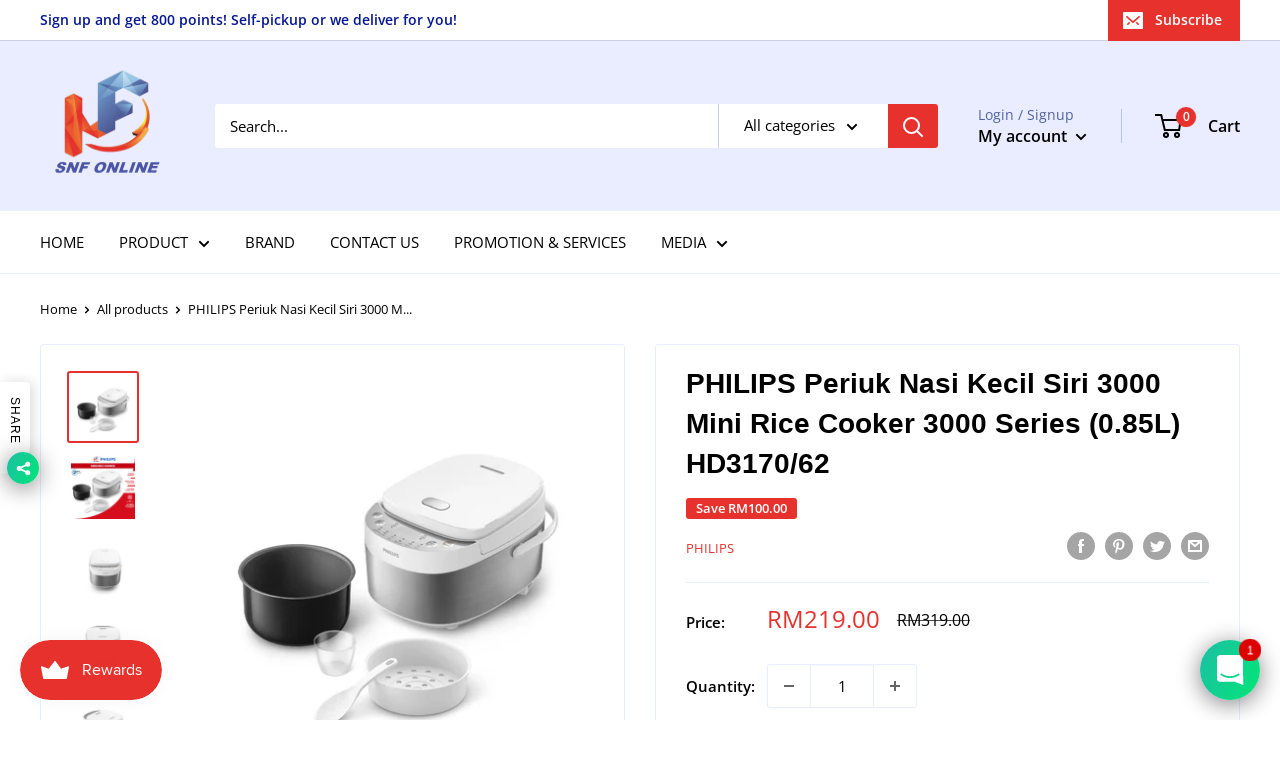

--- FILE ---
content_type: text/html; charset=utf-8
request_url: https://www.snfonline.com.my/products/philips-0-85l-mini-rice-cooker-3000-series-hd3170-62
body_size: 39952
content:
<!doctype html>

<html class="no-js" lang="en">
  <head>
    <meta charset="utf-8">
    <meta name="viewport" content="width=device-width, initial-scale=1.0, height=device-height, minimum-scale=1.0, maximum-scale=1.0">
    <meta name="theme-color" content="#e7312d"><title>PHILIPS Periuk Nasi Kecil Siri 3000 Mini Rice Cooker 3000 Series (0.85
</title><meta name="description" content="Saiz Padat Sempurna untuk Keluarga Kecil - Kapasiti padat 0.85L sesuai sebagai jumlah masakan dan penyimpanan ideal untuk keluarga kecil. Mod Pantas untuk Memasak Nasi - Mod memasak pantas 30 minit memudahkan penyediaan nasi dengan cepat dan mudah. 8 Menu Memasak Automatik - 8 menu memasak automatik dengan pelbagai fun"><link rel="canonical" href="https://www.snfonline.com.my/products/philips-0-85l-mini-rice-cooker-3000-series-hd3170-62"><link rel="shortcut icon" href="//www.snfonline.com.my/cdn/shop/files/logo_SNF_96x96.png?v=1633241559" type="image/png"><link rel="preload" as="style" href="//www.snfonline.com.my/cdn/shop/t/4/assets/theme.css?v=108528501301902317321634135546">
    <link rel="preload" as="script" href="//www.snfonline.com.my/cdn/shop/t/4/assets/theme.js?v=70034984005220077711641863309">
    <link rel="preconnect" href="https://cdn.shopify.com">
    <link rel="preconnect" href="https://fonts.shopifycdn.com">
    <link rel="dns-prefetch" href="https://productreviews.shopifycdn.com">
    <link rel="dns-prefetch" href="https://ajax.googleapis.com">
    <link rel="dns-prefetch" href="https://maps.googleapis.com">
    <link rel="dns-prefetch" href="https://maps.gstatic.com">

    <meta property="og:type" content="product">
  <meta property="og:title" content="PHILIPS Periuk Nasi Kecil Siri 3000 Mini Rice Cooker 3000 Series (0.85L) HD3170/62"><meta property="og:image" content="http://www.snfonline.com.my/cdn/shop/files/YDg1sOiR65366ce51349e_1698065637.jpg?v=1737018031">
    <meta property="og:image:secure_url" content="https://www.snfonline.com.my/cdn/shop/files/YDg1sOiR65366ce51349e_1698065637.jpg?v=1737018031">
    <meta property="og:image:width" content="1024">
    <meta property="og:image:height" content="1024"><meta property="product:price:amount" content="219.00">
  <meta property="product:price:currency" content="MYR"><meta property="og:description" content="Saiz Padat Sempurna untuk Keluarga Kecil - Kapasiti padat 0.85L sesuai sebagai jumlah masakan dan penyimpanan ideal untuk keluarga kecil. Mod Pantas untuk Memasak Nasi - Mod memasak pantas 30 minit memudahkan penyediaan nasi dengan cepat dan mudah. 8 Menu Memasak Automatik - 8 menu memasak automatik dengan pelbagai fun"><meta property="og:url" content="https://www.snfonline.com.my/products/philips-0-85l-mini-rice-cooker-3000-series-hd3170-62">
<meta property="og:site_name" content="SNF Online"><meta name="twitter:card" content="summary"><meta name="twitter:title" content="PHILIPS Periuk Nasi Kecil Siri 3000 Mini Rice Cooker 3000 Series (0.85L) HD3170/62">
  <meta name="twitter:description" content="Saiz Padat Sempurna untuk Keluarga Kecil - Kapasiti padat 0.85L sesuai sebagai jumlah masakan dan penyimpanan ideal untuk keluarga kecil. Mod Pantas untuk Memasak Nasi - Mod memasak pantas 30 minit memudahkan penyediaan nasi dengan cepat dan mudah. 8 Menu Memasak Automatik - 8 menu memasak automatik dengan pelbagai fungsi untuk nasi, lauk-pauk, sup dan banyak lagi. Periuk Dalam 4 Lapisan - Periuk dalam 4 lapisan dengan salutan anti-lekat memastikan pemanasan stabil dan tidak melekat. Salutan Anti-Lekat - Tahan calar tinggi untuk ketahanan jangka panjang. Menyediakan pemanasan yang sekata dan stabil dengan prestasi tahan calar yang unggul. Lengkung Memasak Pintar - 6 tahap kawalan automatik untuk menghasilkan nasi yang wangi dan enak. Sensor Suhu Berkembar - Sensor suhu berkembar mengelakkan limpahan semasa memasak. Penutup Dalam Boleh Ditanggalkan - Penutup dalam boleh ditanggalkan untuk pembersihan yang mudah. Warna: Putih dan keluli">
  <meta name="twitter:image" content="https://www.snfonline.com.my/cdn/shop/files/YDg1sOiR65366ce51349e_1698065637_600x600_crop_center.jpg?v=1737018031">
    <link rel="preload" href="//www.snfonline.com.my/cdn/fonts/open_sans/opensans_n4.c32e4d4eca5273f6d4ee95ddf54b5bbb75fc9b61.woff2" as="font" type="font/woff2" crossorigin><style>
  
  @font-face {
  font-family: "Open Sans";
  font-weight: 400;
  font-style: normal;
  font-display: swap;
  src: url("//www.snfonline.com.my/cdn/fonts/open_sans/opensans_n4.c32e4d4eca5273f6d4ee95ddf54b5bbb75fc9b61.woff2") format("woff2"),
       url("//www.snfonline.com.my/cdn/fonts/open_sans/opensans_n4.5f3406f8d94162b37bfa232b486ac93ee892406d.woff") format("woff");
}

@font-face {
  font-family: "Open Sans";
  font-weight: 600;
  font-style: normal;
  font-display: swap;
  src: url("//www.snfonline.com.my/cdn/fonts/open_sans/opensans_n6.15aeff3c913c3fe570c19cdfeed14ce10d09fb08.woff2") format("woff2"),
       url("//www.snfonline.com.my/cdn/fonts/open_sans/opensans_n6.14bef14c75f8837a87f70ce22013cb146ee3e9f3.woff") format("woff");
}



  @font-face {
  font-family: "Open Sans";
  font-weight: 700;
  font-style: normal;
  font-display: swap;
  src: url("//www.snfonline.com.my/cdn/fonts/open_sans/opensans_n7.a9393be1574ea8606c68f4441806b2711d0d13e4.woff2") format("woff2"),
       url("//www.snfonline.com.my/cdn/fonts/open_sans/opensans_n7.7b8af34a6ebf52beb1a4c1d8c73ad6910ec2e553.woff") format("woff");
}

  @font-face {
  font-family: "Open Sans";
  font-weight: 400;
  font-style: italic;
  font-display: swap;
  src: url("//www.snfonline.com.my/cdn/fonts/open_sans/opensans_i4.6f1d45f7a46916cc95c694aab32ecbf7509cbf33.woff2") format("woff2"),
       url("//www.snfonline.com.my/cdn/fonts/open_sans/opensans_i4.4efaa52d5a57aa9a57c1556cc2b7465d18839daa.woff") format("woff");
}

  @font-face {
  font-family: "Open Sans";
  font-weight: 700;
  font-style: italic;
  font-display: swap;
  src: url("//www.snfonline.com.my/cdn/fonts/open_sans/opensans_i7.916ced2e2ce15f7fcd95d196601a15e7b89ee9a4.woff2") format("woff2"),
       url("//www.snfonline.com.my/cdn/fonts/open_sans/opensans_i7.99a9cff8c86ea65461de497ade3d515a98f8b32a.woff") format("woff");
}


  :root {
    --default-text-font-size : 15px;
    --base-text-font-size    : 15px;
    --heading-font-family    : "Trebuchet MS", sans-serif;
    --heading-font-weight    : 700;
    --heading-font-style     : normal;
    --text-font-family       : "Open Sans", sans-serif;
    --text-font-weight       : 400;
    --text-font-style        : normal;
    --text-font-bolder-weight: 600;
    --text-link-decoration   : underline;

    --text-color               : #000000;
    --text-color-rgb           : 0, 0, 0;
    --heading-color            : #000000;
    --border-color             : #e9edff;
    --border-color-rgb         : 233, 237, 255;
    --form-border-color        : #cfd8ff;
    --accent-color             : #e7312d;
    --accent-color-rgb         : 231, 49, 45;
    --link-color               : #e7312d;
    --link-color-hover         : #b31814;
    --background               : #ffffff;
    --secondary-background     : #ffffff;
    --secondary-background-rgb : 255, 255, 255;
    --accent-background        : rgba(231, 49, 45, 0.08);

    --input-background: #ffffff;

    --error-color       : #c70f0f;
    --error-background  : rgba(199, 15, 15, 0.07);
    --success-color     : #00aa00;
    --success-background: rgba(0, 170, 0, 0.11);

    --primary-button-background      : #e7312d;
    --primary-button-background-rgb  : 231, 49, 45;
    --primary-button-text-color      : #ffffff;
    --secondary-button-background    : #e7312d;
    --secondary-button-background-rgb: 231, 49, 45;
    --secondary-button-text-color    : #ffffff;

    --header-background      : #e9edff;
    --header-text-color      : #000000;
    --header-light-text-color: #53639f;
    --header-border-color    : rgba(83, 99, 159, 0.3);
    --header-accent-color    : #e7312d;

    --footer-background-color:    #e9edff;
    --footer-heading-text-color:  #000000;
    --footer-body-text-color:     #53639f;
    --footer-body-text-color-rgb: 83, 99, 159;
    --footer-accent-color:        #e7312d;
    --footer-accent-color-rgb:    231, 49, 45;
    --footer-border:              none;
    
    --flickity-arrow-color: #839aff;--product-on-sale-accent           : #e7312d;
    --product-on-sale-accent-rgb       : 231, 49, 45;
    --product-on-sale-color            : #ffffff;
    --product-in-stock-color           : #492121;
    --product-low-stock-color          : #e7312d;
    --product-sold-out-color           : #efefef;
    --product-custom-label-1-background: #008a00;
    --product-custom-label-1-color     : #ffffff;
    --product-custom-label-2-background: #00a500;
    --product-custom-label-2-color     : #ffffff;
    --product-review-star-color        : #e7312d;

    --mobile-container-gutter : 20px;
    --desktop-container-gutter: 40px;

    /* Shopify related variables */
    --payment-terms-background-color: #ffffff;
  }
</style>

<script>
  // IE11 does not have support for CSS variables, so we have to polyfill them
  if (!(((window || {}).CSS || {}).supports && window.CSS.supports('(--a: 0)'))) {
    const script = document.createElement('script');
    script.type = 'text/javascript';
    script.src = 'https://cdn.jsdelivr.net/npm/css-vars-ponyfill@2';
    script.onload = function() {
      cssVars({});
    };

    document.getElementsByTagName('head')[0].appendChild(script);
  }
</script>


    <script>window.performance && window.performance.mark && window.performance.mark('shopify.content_for_header.start');</script><meta name="google-site-verification" content="T05Ex-mcxLu4OfWDnGdRQVhn9_PoXGvKp0aJs8JOWiE">
<meta name="facebook-domain-verification" content="7i91d4fv6u5ybz1ho2w3th35rg8fuw">
<meta id="shopify-digital-wallet" name="shopify-digital-wallet" content="/59764048032/digital_wallets/dialog">
<link rel="alternate" type="application/json+oembed" href="https://www.snfonline.com.my/products/philips-0-85l-mini-rice-cooker-3000-series-hd3170-62.oembed">
<script async="async" src="/checkouts/internal/preloads.js?locale=en-MY"></script>
<script id="shopify-features" type="application/json">{"accessToken":"812605ca47ebab08fff2ac1677aa2036","betas":["rich-media-storefront-analytics"],"domain":"www.snfonline.com.my","predictiveSearch":true,"shopId":59764048032,"locale":"en"}</script>
<script>var Shopify = Shopify || {};
Shopify.shop = "snf-online.myshopify.com";
Shopify.locale = "en";
Shopify.currency = {"active":"MYR","rate":"1.0"};
Shopify.country = "MY";
Shopify.theme = {"name":"Warehouse","id":127135350944,"schema_name":"Warehouse","schema_version":"2.5.1","theme_store_id":871,"role":"main"};
Shopify.theme.handle = "null";
Shopify.theme.style = {"id":null,"handle":null};
Shopify.cdnHost = "www.snfonline.com.my/cdn";
Shopify.routes = Shopify.routes || {};
Shopify.routes.root = "/";</script>
<script type="module">!function(o){(o.Shopify=o.Shopify||{}).modules=!0}(window);</script>
<script>!function(o){function n(){var o=[];function n(){o.push(Array.prototype.slice.apply(arguments))}return n.q=o,n}var t=o.Shopify=o.Shopify||{};t.loadFeatures=n(),t.autoloadFeatures=n()}(window);</script>
<script id="shop-js-analytics" type="application/json">{"pageType":"product"}</script>
<script defer="defer" async type="module" src="//www.snfonline.com.my/cdn/shopifycloud/shop-js/modules/v2/client.init-shop-cart-sync_BN7fPSNr.en.esm.js"></script>
<script defer="defer" async type="module" src="//www.snfonline.com.my/cdn/shopifycloud/shop-js/modules/v2/chunk.common_Cbph3Kss.esm.js"></script>
<script defer="defer" async type="module" src="//www.snfonline.com.my/cdn/shopifycloud/shop-js/modules/v2/chunk.modal_DKumMAJ1.esm.js"></script>
<script type="module">
  await import("//www.snfonline.com.my/cdn/shopifycloud/shop-js/modules/v2/client.init-shop-cart-sync_BN7fPSNr.en.esm.js");
await import("//www.snfonline.com.my/cdn/shopifycloud/shop-js/modules/v2/chunk.common_Cbph3Kss.esm.js");
await import("//www.snfonline.com.my/cdn/shopifycloud/shop-js/modules/v2/chunk.modal_DKumMAJ1.esm.js");

  window.Shopify.SignInWithShop?.initShopCartSync?.({"fedCMEnabled":true,"windoidEnabled":true});

</script>
<script>(function() {
  var isLoaded = false;
  function asyncLoad() {
    if (isLoaded) return;
    isLoaded = true;
    var urls = ["https:\/\/js.smile.io\/v1\/smile-shopify.js?shop=snf-online.myshopify.com"];
    for (var i = 0; i < urls.length; i++) {
      var s = document.createElement('script');
      s.type = 'text/javascript';
      s.async = true;
      s.src = urls[i];
      var x = document.getElementsByTagName('script')[0];
      x.parentNode.insertBefore(s, x);
    }
  };
  if(window.attachEvent) {
    window.attachEvent('onload', asyncLoad);
  } else {
    window.addEventListener('load', asyncLoad, false);
  }
})();</script>
<script id="__st">var __st={"a":59764048032,"offset":28800,"reqid":"4852f2f4-053e-4210-beb4-37818655b877-1769758486","pageurl":"www.snfonline.com.my\/products\/philips-0-85l-mini-rice-cooker-3000-series-hd3170-62","u":"b353a17d3026","p":"product","rtyp":"product","rid":11393523843232};</script>
<script>window.ShopifyPaypalV4VisibilityTracking = true;</script>
<script id="captcha-bootstrap">!function(){'use strict';const t='contact',e='account',n='new_comment',o=[[t,t],['blogs',n],['comments',n],[t,'customer']],c=[[e,'customer_login'],[e,'guest_login'],[e,'recover_customer_password'],[e,'create_customer']],r=t=>t.map((([t,e])=>`form[action*='/${t}']:not([data-nocaptcha='true']) input[name='form_type'][value='${e}']`)).join(','),a=t=>()=>t?[...document.querySelectorAll(t)].map((t=>t.form)):[];function s(){const t=[...o],e=r(t);return a(e)}const i='password',u='form_key',d=['recaptcha-v3-token','g-recaptcha-response','h-captcha-response',i],f=()=>{try{return window.sessionStorage}catch{return}},m='__shopify_v',_=t=>t.elements[u];function p(t,e,n=!1){try{const o=window.sessionStorage,c=JSON.parse(o.getItem(e)),{data:r}=function(t){const{data:e,action:n}=t;return t[m]||n?{data:e,action:n}:{data:t,action:n}}(c);for(const[e,n]of Object.entries(r))t.elements[e]&&(t.elements[e].value=n);n&&o.removeItem(e)}catch(o){console.error('form repopulation failed',{error:o})}}const l='form_type',E='cptcha';function T(t){t.dataset[E]=!0}const w=window,h=w.document,L='Shopify',v='ce_forms',y='captcha';let A=!1;((t,e)=>{const n=(g='f06e6c50-85a8-45c8-87d0-21a2b65856fe',I='https://cdn.shopify.com/shopifycloud/storefront-forms-hcaptcha/ce_storefront_forms_captcha_hcaptcha.v1.5.2.iife.js',D={infoText:'Protected by hCaptcha',privacyText:'Privacy',termsText:'Terms'},(t,e,n)=>{const o=w[L][v],c=o.bindForm;if(c)return c(t,g,e,D).then(n);var r;o.q.push([[t,g,e,D],n]),r=I,A||(h.body.append(Object.assign(h.createElement('script'),{id:'captcha-provider',async:!0,src:r})),A=!0)});var g,I,D;w[L]=w[L]||{},w[L][v]=w[L][v]||{},w[L][v].q=[],w[L][y]=w[L][y]||{},w[L][y].protect=function(t,e){n(t,void 0,e),T(t)},Object.freeze(w[L][y]),function(t,e,n,w,h,L){const[v,y,A,g]=function(t,e,n){const i=e?o:[],u=t?c:[],d=[...i,...u],f=r(d),m=r(i),_=r(d.filter((([t,e])=>n.includes(e))));return[a(f),a(m),a(_),s()]}(w,h,L),I=t=>{const e=t.target;return e instanceof HTMLFormElement?e:e&&e.form},D=t=>v().includes(t);t.addEventListener('submit',(t=>{const e=I(t);if(!e)return;const n=D(e)&&!e.dataset.hcaptchaBound&&!e.dataset.recaptchaBound,o=_(e),c=g().includes(e)&&(!o||!o.value);(n||c)&&t.preventDefault(),c&&!n&&(function(t){try{if(!f())return;!function(t){const e=f();if(!e)return;const n=_(t);if(!n)return;const o=n.value;o&&e.removeItem(o)}(t);const e=Array.from(Array(32),(()=>Math.random().toString(36)[2])).join('');!function(t,e){_(t)||t.append(Object.assign(document.createElement('input'),{type:'hidden',name:u})),t.elements[u].value=e}(t,e),function(t,e){const n=f();if(!n)return;const o=[...t.querySelectorAll(`input[type='${i}']`)].map((({name:t})=>t)),c=[...d,...o],r={};for(const[a,s]of new FormData(t).entries())c.includes(a)||(r[a]=s);n.setItem(e,JSON.stringify({[m]:1,action:t.action,data:r}))}(t,e)}catch(e){console.error('failed to persist form',e)}}(e),e.submit())}));const S=(t,e)=>{t&&!t.dataset[E]&&(n(t,e.some((e=>e===t))),T(t))};for(const o of['focusin','change'])t.addEventListener(o,(t=>{const e=I(t);D(e)&&S(e,y())}));const B=e.get('form_key'),M=e.get(l),P=B&&M;t.addEventListener('DOMContentLoaded',(()=>{const t=y();if(P)for(const e of t)e.elements[l].value===M&&p(e,B);[...new Set([...A(),...v().filter((t=>'true'===t.dataset.shopifyCaptcha))])].forEach((e=>S(e,t)))}))}(h,new URLSearchParams(w.location.search),n,t,e,['guest_login'])})(!0,!0)}();</script>
<script integrity="sha256-4kQ18oKyAcykRKYeNunJcIwy7WH5gtpwJnB7kiuLZ1E=" data-source-attribution="shopify.loadfeatures" defer="defer" src="//www.snfonline.com.my/cdn/shopifycloud/storefront/assets/storefront/load_feature-a0a9edcb.js" crossorigin="anonymous"></script>
<script data-source-attribution="shopify.dynamic_checkout.dynamic.init">var Shopify=Shopify||{};Shopify.PaymentButton=Shopify.PaymentButton||{isStorefrontPortableWallets:!0,init:function(){window.Shopify.PaymentButton.init=function(){};var t=document.createElement("script");t.src="https://www.snfonline.com.my/cdn/shopifycloud/portable-wallets/latest/portable-wallets.en.js",t.type="module",document.head.appendChild(t)}};
</script>
<script data-source-attribution="shopify.dynamic_checkout.buyer_consent">
  function portableWalletsHideBuyerConsent(e){var t=document.getElementById("shopify-buyer-consent"),n=document.getElementById("shopify-subscription-policy-button");t&&n&&(t.classList.add("hidden"),t.setAttribute("aria-hidden","true"),n.removeEventListener("click",e))}function portableWalletsShowBuyerConsent(e){var t=document.getElementById("shopify-buyer-consent"),n=document.getElementById("shopify-subscription-policy-button");t&&n&&(t.classList.remove("hidden"),t.removeAttribute("aria-hidden"),n.addEventListener("click",e))}window.Shopify?.PaymentButton&&(window.Shopify.PaymentButton.hideBuyerConsent=portableWalletsHideBuyerConsent,window.Shopify.PaymentButton.showBuyerConsent=portableWalletsShowBuyerConsent);
</script>
<script data-source-attribution="shopify.dynamic_checkout.cart.bootstrap">document.addEventListener("DOMContentLoaded",(function(){function t(){return document.querySelector("shopify-accelerated-checkout-cart, shopify-accelerated-checkout")}if(t())Shopify.PaymentButton.init();else{new MutationObserver((function(e,n){t()&&(Shopify.PaymentButton.init(),n.disconnect())})).observe(document.body,{childList:!0,subtree:!0})}}));
</script>

<script>window.performance && window.performance.mark && window.performance.mark('shopify.content_for_header.end');</script>

    <link rel="stylesheet" href="//www.snfonline.com.my/cdn/shop/t/4/assets/theme.css?v=108528501301902317321634135546">

    
  <script type="application/ld+json">
  {
    "@context": "http://schema.org",
    "@type": "Product",
    "offers": [{
          "@type": "Offer",
          "name": "Default Title",
          "availability":"https://schema.org/InStock",
          "price": 219.0,
          "priceCurrency": "MYR",
          "priceValidUntil": "2026-02-09","sku": "HD3170\/62","url": "/products/philips-0-85l-mini-rice-cooker-3000-series-hd3170-62?variant=47372471238816"
        }
],
    "brand": {
      "name": "PHILIPS"
    },
    "name": "PHILIPS Periuk Nasi Kecil Siri 3000 Mini Rice Cooker 3000 Series (0.85L) HD3170\/62",
    "description": "Saiz Padat Sempurna untuk Keluarga Kecil\n- Kapasiti padat 0.85L sesuai sebagai jumlah masakan dan penyimpanan ideal untuk keluarga kecil.\n\nMod Pantas untuk Memasak Nasi\n- Mod memasak pantas 30 minit memudahkan penyediaan nasi dengan cepat dan mudah.\n\n8 Menu Memasak Automatik\n- 8 menu memasak automatik dengan pelbagai fungsi untuk nasi, lauk-pauk, sup dan banyak lagi.\n\nPeriuk Dalam 4 Lapisan\n- Periuk dalam 4 lapisan dengan salutan anti-lekat memastikan pemanasan stabil dan tidak melekat.\n\nSalutan Anti-Lekat\n- Tahan calar tinggi untuk ketahanan jangka panjang. Menyediakan pemanasan yang sekata dan stabil dengan prestasi tahan calar yang unggul.\n\nLengkung Memasak Pintar\n- 6 tahap kawalan automatik untuk menghasilkan nasi yang wangi dan enak.\n\nSensor Suhu Berkembar\n- Sensor suhu berkembar mengelakkan limpahan semasa memasak.\n\nPenutup Dalam Boleh Ditanggalkan\n- Penutup dalam boleh ditanggalkan untuk pembersihan yang mudah.\n\nWarna: Putih dan keluli tahan karat\nDimensi (P x L x T): 338 x 240 x 210 mm\nAksesori: Dulang pengukus plastik, Cawan penyukat, Sudip\nKuasa: 600W\nVoltan: 220–240V\nPanjang kabel: 0.8m\nFrekuensi: 50Hz\nKapasiti: 0.85L (liter \/ cawan)\nFungsi Kekal Panas 12 Jam: Ya\nPeriuk dalam tidak melekat dan mudah dibersihkan: Ya\nKawalan Fuzzy Logic untuk hidangan segar dan berkhasiat: Ya\nPenutup dalam boleh ditanggalkan dan dibasuh: Ya\n\nJaminan Seluruh Dunia Selama 2 Tahun oleh Philips\nTalian Khidmat Pelanggan: 1800 880 180\n\n--------------------------------------------------------------------------------------------------------\n\nPerfect Compact Size for small families\n0.85L compact size as perfect cooking volume and storage for families\n\nFast mode for rice cooking\n30mins fast-cooking mode for effortlessly rice enablement\n\n8 Auto Cooking Menu\n8 auto cooking menus with multiple-function for rice, dishes, soup and more features\n\n4 Layers Inner Pot\n4 layers inner pot with anti-stick coating to stable even heat yet non-sticky enablement\n\nAnti-stick Coating\nHighly anti-scratch for long lasting durability. Enable even and stable heating yet highly anti-scratch performance.\n\nSmart Cooking Curve\n6 stage auto control to enable fragrant and tasty rice.\n\nDual temperature sensor\nDual temperature sensor enable anti-overflow\n\nDetachable inner lid\nDetachable inner lid for easy cleaning\n\n• Color(s) : White and stainless steel\n• Dimensions (L x W x H) : 338x240x210 (mm) mm\n• Accessories : Plastic steam tray , Measuring cup , Spatula\n• Power : 600W\n• Voltage : 220-240 V\n• Cord length : 0.8m\n• Frequency : 50Hz\n• Capacity : 0.85L Litres \/ cups\n• 12 hours keep warm : Yes\n• Easy-to-clean non stick inner pot : Yes\n• Fuzzy Logic control for fresh and nourishing meals : Yes\n• Detachable and washable inner lid : Yes\n\n2 Year Worldwide Warranty by Philips\nCustomer Care Hotline : 1800 880 180",
    "category": "RICE COOKER",
    "url": "/products/philips-0-85l-mini-rice-cooker-3000-series-hd3170-62",
    "sku": "HD3170\/62",
    "image": {
      "@type": "ImageObject",
      "url": "https://www.snfonline.com.my/cdn/shop/files/YDg1sOiR65366ce51349e_1698065637_1024x.jpg?v=1737018031",
      "image": "https://www.snfonline.com.my/cdn/shop/files/YDg1sOiR65366ce51349e_1698065637_1024x.jpg?v=1737018031",
      "name": "PHILIPS Periuk Nasi Kecil Siri 3000 Mini Rice Cooker 3000 Series (0.85L) HD3170\/62",
      "width": "1024",
      "height": "1024"
    }
  }
  </script>



  <script type="application/ld+json">
  {
    "@context": "http://schema.org",
    "@type": "BreadcrumbList",
  "itemListElement": [{
      "@type": "ListItem",
      "position": 1,
      "name": "Home",
      "item": "https://www.snfonline.com.my"
    },{
          "@type": "ListItem",
          "position": 2,
          "name": "PHILIPS Periuk Nasi Kecil Siri 3000 Mini Rice Cooker 3000 Series (0.85L) HD3170\/62",
          "item": "https://www.snfonline.com.my/products/philips-0-85l-mini-rice-cooker-3000-series-hd3170-62"
        }]
  }
  </script>


    <script>
      // This allows to expose several variables to the global scope, to be used in scripts
      window.theme = {
        pageType: "product",
        cartCount: 0,
        moneyFormat: "RM{{amount}}",
        moneyWithCurrencyFormat: "RM{{amount}}",
        currencyCodeEnabled: false,
        showDiscount: true,
        discountMode: "saving",
        searchMode: "product",
        searchUnavailableProducts: "last",
        cartType: "drawer"
      };

      window.routes = {
        rootUrl: "\/",
        rootUrlWithoutSlash: '',
        cartUrl: "\/cart",
        cartAddUrl: "\/cart\/add",
        cartChangeUrl: "\/cart\/change",
        searchUrl: "\/search",
        productRecommendationsUrl: "\/recommendations\/products"
      };

      window.languages = {
        productRegularPrice: "Regular price",
        productSalePrice: "Sale price",
        collectionOnSaleLabel: "Save {{savings}}",
        productFormUnavailable: "Unavailable",
        productFormAddToCart: "Add to cart",
        productFormSoldOut: "Sold out",
        productAdded: "Product has been added to your cart",
        productAddedShort: "Added!",
        shippingEstimatorNoResults: "No shipping could be found for your address.",
        shippingEstimatorOneResult: "There is one shipping rate for your address:",
        shippingEstimatorMultipleResults: "There are {{count}} shipping rates for your address:",
        shippingEstimatorErrors: "There are some errors:"
      };

      window.lazySizesConfig = {
        loadHidden: false,
        hFac: 0.8,
        expFactor: 3,
        customMedia: {
          '--phone': '(max-width: 640px)',
          '--tablet': '(min-width: 641px) and (max-width: 1023px)',
          '--lap': '(min-width: 1024px)'
        }
      };

      document.documentElement.className = document.documentElement.className.replace('no-js', 'js');
    </script><script src="//www.snfonline.com.my/cdn/shop/t/4/assets/theme.js?v=70034984005220077711641863309" defer></script>
    <script src="//www.snfonline.com.my/cdn/shop/t/4/assets/custom.js?v=102476495355921946141633250231" defer></script><script>
        (function () {
          window.onpageshow = function() {
            // We force re-freshing the cart content onpageshow, as most browsers will serve a cache copy when hitting the
            // back button, which cause staled data
            document.documentElement.dispatchEvent(new CustomEvent('cart:refresh', {
              bubbles: true,
              detail: {scrollToTop: false}
            }));
          };
        })();
      </script>
                             <script> var bonShopInfo = {"shopName":"snf-online.myshopify.com","displayWidget":true,"shopInfo":{"currency":"MYR","country_code":"MY","weight_unit":"kg","point_name":"","referral_enabled":false},"appearance":{"theme_configs_json":{"color":{"text_color":"#FFFFFF","primary_color":"#FE5C7C","secondary_color":"#FE5C7C"},"banner_img":"","showIllustration":false},"is_first_time":false,"widget_button_configs_json":{"placement":{"widget_spacing":{"side":"20px","bottom":"20px"},"widget_button_position":"1"},"widget_icon":"widget-icon-1.svg","widget_title":"Collect Points"},"displayed_text_configs_json":{"my_balance":{"date":"Date","total":"Total","points":"Points","actions":"Actions","no_value":"There is no activitiy to show at the moment","referred":"Referred by a friend","referrer":"Referred a friend","point_expiry":"Points are expired","refund_order":"Refund order","return_points":"Return points for redeemed code","my_balance_button":"Earn more","cancel_order_status":"Cancel order","store_owner_adjusted":"Store owner just adjusted your points"},"my_rewards":{"no_value":"You don't have any rewards at the moment","used_button":"Used","reward_button":"Use it now","get_some_rewards":"Get some rewards"},"sign_in_page":{"welcome":"Welcome","earn_point":"Earn points","my_balance":"My balance","my_rewards":"My rewards","your_point":"Your points","join_button":"Join","program_name":"WELCOME TO SNF ONLINE","redeem_point":"Redeem points","sign_in_button":"Sign in","sign_in_tagline":"Join our program to get attractive rewards!","referral_program":"Referral Program","sign_in_requirement_message":"Oops! You have to sign in to do this action"},"earn_points_tab":{"retweet":"Retweet","no_value":"There is no earning rule to show at the moment","required":"Required fields: first name, last name, address, phone","save_date":"Save date","follow_tiktok":"Follow on Tiktok","share_twitter":"Share on Twitter","complete_order":"Complete an order","create_account":"Create an account","earn_for_every":"Earn 10 points for every 1$","follow_twitter":"Follow on Twitter","happy_birthday":"Happy birthday","share_facebook":"Share on Facebook","share_linkedin":"Share on LinkedIn","sign_up_button":"Do it now","follow_facebook":"Like on Facebook","follow_linkedin":"Follow on LinkedIn","complete_profile":"Complete profile","follow_instagram":"Follow on Instagram","message_birthday":"Enter a date within 30 days won’t earn you points","subcrible_newletter":"Subscribe for newsletter","happy_birthday_button":"Enter info","place_an_order_button":"Purchase","like_on_facebook_button":"Take me there"},"notification_tab":{"copied":"Copied","hover_copy":"Copy to clipboard","title_fail":"Oops","message_fail":"Something went wrong! Please enter a valid date","title_success_input":"Yay!","title_success_letter":"Great!","message_success_input":"Your birthday was set!","message_success_letter":"You are now subscribed to our newsletter"},"redeem_points_tab":{"maximum":"Maximum shipping amount","minimum":"Minimum purchase value","no_value":"There is no redeeming rule to show at the moment","apply_button":"Apply now","apply_message":"Apply this code to your shopping cart. If you do not use this code now, you can always find it in My rewards tab anytime","redeem_button":"Redeem","discount_value":"Discount value"},"referral_program_tab":{"referral_button":"Refer a friend now","referral_tagline":"Earn rewards for every time you refer a friend","text_for_referral":"You will get ...","text_for_referral_friend":"They will get ..."}}}}; </script>
                             <script> var bonCustomerPoints = null; </script>
                          <!-- "snippets/judgeme_core.liquid" was not rendered, the associated app was uninstalled -->
  
<link href="//www.snfonline.com.my/cdn/shop/t/4/assets/storeifyapps-formbuilder-styles.css?v=16779386238721026441639025326" rel="stylesheet" type="text/css" media="all" />

<script>
	var Globo = Globo || {};
    var globoFormbuilderRecaptchaInit = function(){};
    Globo.FormBuilder = Globo.FormBuilder || {};
    Globo.FormBuilder.url = "https://form.globosoftware.net";
    Globo.FormBuilder.shop = {
        settings : {
            reCaptcha : {
                siteKey : ''
            },
            hideWaterMark : false,
            encryptionFormId : true,
            copyright: 'Powered by Globo <a href="https://apps.shopify.com/form-builder-contact-form" target="_blank">Form</a>'
        },
        pricing:{
            features:{
                fileUpload : 2,
                removeCopyright : false,
                bulkOrderForm: false,
                cartForm: false,
            }
        },
        configuration: {
            money_format:  "RM{{amount}}"
        },
        encryption_form_id : true
    };
    Globo.FormBuilder.forms = [];

    
    Globo.FormBuilder.page = {
        title : document.title,
        href : window.location.href,
        type: "product"
    };
    Globo.FormBuilder.assetFormUrls = [];
            Globo.FormBuilder.assetFormUrls[66388] = "//www.snfonline.com.my/cdn/shop/t/4/assets/globo.formbuilder.data.66388.js?v=152333535824950145741639037426";
            
</script>

<link rel="preload" href="//www.snfonline.com.my/cdn/shop/t/4/assets/globo.formbuilder.css?v=125054237218271360951639026968" as="style" onload="this.onload=null;this.rel='stylesheet'">
<noscript><link rel="stylesheet" href="//www.snfonline.com.my/cdn/shop/t/4/assets/globo.formbuilder.css?v=125054237218271360951639026968"></noscript>


<script>
    Globo.FormBuilder.__webpack_public_path__ = "//www.snfonline.com.my/cdn/shop/t/4/assets/"
</script>
<script src="//www.snfonline.com.my/cdn/shop/t/4/assets/globo.formbuilder.index.js?v=36073188062419387901639026964" defer></script>

<!-- BEGIN app block: shopify://apps/rt-social-chat-live-chat/blocks/app-embed/9baee9b7-6929-47af-9935-05bcdc376396 --><script>
  window.roarJs = window.roarJs || {};
  roarJs.WhatsAppConfig = {
    metafields: {
      shop: "snf-online.myshopify.com",
      settings: {"enabled":"1","block_order":["1492096252560"],"blocks":{"1492096252560":{"disabled":"0","type":"whatsapp","number":"+60122063612","whatsapp_web":"1","name":"SNF Online","label":"Admin","avatar":"0","avatar_url":"https:\/\/www.gravatar.com\/avatar","online":"1","timezone":"America\/New_York","sunday":{"enabled":"1","range":"480,1050"},"monday":{"enabled":"1","range":"480,1050"},"tuesday":{"enabled":"1","range":"480,1050"},"wednesday":{"enabled":"1","range":"480,1050"},"thursday":{"enabled":"1","range":"480,1050"},"friday":{"enabled":"1","range":"480,1050"},"saturday":{"enabled":"1","range":"480,1050"},"offline":"I will be back soon","chat":{"enabled":"1","greeting":"Selamat Datang ke SNF Online 🙋🏻‍♀️\r\n\r\n📦 Semua produk kami dari Machang, Kelantan (Ready stock)\r\n🚗 Bagi kawasan berdekatan boleh datang pickup, waze SNF Online Machang\r\n🚛 Semua order akan dihantar dalam tempoh 24jam waktu bekerja\r\n📍 Waktu operasi: Sabtu-Khamis (9am-5pm)"},"message":"Hai, saya ada pertanyaan mengenai produk\/pesanan ini. Boleh saya dapatkan bantuan daripada pihak SNF Online?","page_url":"0"}},"param":{"newtab":"0","offline_disabled":"0","offline_message":"1","greeting":{"enabled":"0","message":"Hi there! How can we help you? Tap here to start chat with us.","delay":"5"},"pending":{"enabled":"1","number":"1","color":"#ffffff","background":"#dd0000"},"position":{"value":"right","bottom":"20","left":"20","right":"20"},"cta_type":"all"},"mobile":{"enabled":"1","position":{"value":"inherit","bottom":"20","left":"20","right":"20"}},"style":{"gradient":"preset","pattern":"29","custom":{"color":"#ffffff","background":"#2db67c"},"icon":"3","rounded":"1"},"share":{"block_order":["facebook","twitter","whatsapp"],"blocks":{"facebook":{"type":"facebook","label":"Share on Facebook"},"twitter":{"type":"twitter","label":"Share on Twitter"},"whatsapp":{"type":"whatsapp","label":"Share on Whatsapp"}},"param":{"enabled":"1","position":"left"},"mobile":{"enabled":"1","position":"inherit"},"style":{"color":"#000000","background":"#ffffff"},"texts":{"button":"Share","message":"Check this out, it's so cool!"}},"charge":false,"onetime":false,"track_url":"https:\/\/haloroar.com\/app\/whatsapp\/tracking","texts":{"title":"Hi there 👋","description":"Ask us anything. We typically reply within a few minutes","note":"","button":"","placeholder":"Send a message…","emoji_search":"Search emoji…","emoji_frequently":"Frequently used","emoji_people":"People","emoji_nature":"Nature","emoji_objects":"Objects","emoji_places":"Places","emoji_symbols":"Symbols","emoji_not_found":"No emoji could be found"},"only1":"true"},
      moneyFormat: "RM{{amount}}"
    }
  }
</script>

<script src="https://cdn.shopify.com/extensions/019a1460-f72e-7cbc-becc-90116917fae9/rt-whats-app-chat-live-chat-2/assets/whatsapp.js" defer></script>


<!-- END app block --><!-- BEGIN app block: shopify://apps/zapiet-pickup-delivery/blocks/app-embed/5599aff0-8af1-473a-a372-ecd72a32b4d5 -->









    <style>#storePickupApp {
}</style>




<script type="text/javascript">
    var zapietTranslations = {};

    window.ZapietMethods = {"shipping":{"active":true,"enabled":true,"name":"Shipping","sort":0,"status":{"condition":"price","operator":"morethan","value":0,"enabled":true,"product_conditions":{"enabled":true,"value":"no_shipping","enable":false,"property":"tags","hide_button":false}},"button":{"type":"default","default":"","hover":"","active":""}},"delivery":{"active":false,"enabled":true,"name":"Delivery","sort":1,"status":{"condition":"price","operator":"morethan","value":0,"enabled":true,"product_conditions":{"enabled":true,"value":"no_delivery","enable":false,"property":"tags","hide_button":false}},"button":{"type":"default","default":"","hover":"","active":""}},"pickup":{"active":false,"enabled":true,"name":"Pickup","sort":2,"status":{"condition":"price","operator":"morethan","value":0,"enabled":true,"product_conditions":{"enabled":false,"value":null,"enable":true,"property":"tags","hide_button":false}},"button":{"type":"default","default":"","hover":"","active":""}}}
    window.ZapietEvent = {
        listen: function(eventKey, callback) {
            if (!this.listeners) {
                this.listeners = [];
            }
            this.listeners.push({
                eventKey: eventKey,
                callback: callback
            });
        },
    };

    

    
        
        var language_settings = {"enable_app":true,"enable_geo_search_for_pickups":false,"pickup_region_filter_enabled":false,"pickup_region_filter_field":null,"currency":"MYR","weight_format":"kg","pickup.enable_map":false,"delivery_validation_method":"exact_postcode_matching","base_country_name":"Malaysia","base_country_code":"MY","method_display_style":"default","default_method_display_style":"classic","date_format":"l, F j, Y","time_format":"h:i A","week_day_start":"Sun","pickup_address_format":"<span><strong>{{company_name}}</strong></span><span>{{address_line_1}}<br />{{city}},{{postal_code}}</span><span>{{distance}}</span>{{more_information}}","rates_enabled":true,"payment_customization_enabled":false,"distance_format":"km","enable_delivery_address_autocompletion":false,"enable_delivery_current_location":false,"enable_pickup_address_autocompletion":false,"pickup_date_picker_enabled":true,"pickup_time_picker_enabled":true,"delivery_note_enabled":false,"delivery_note_required":false,"delivery_date_picker_enabled":true,"delivery_time_picker_enabled":true,"shipping.date_picker_enabled":true,"delivery_validate_cart":false,"pickup_validate_cart":false,"gmak":"","enable_checkout_locale":true,"enable_checkout_url":true,"disable_widget_for_digital_items":false,"disable_widget_for_product_handles":"gift-card","colors":{"widget_active_background_color":null,"widget_active_border_color":null,"widget_active_icon_color":null,"widget_active_text_color":null,"widget_inactive_background_color":null,"widget_inactive_border_color":null,"widget_inactive_icon_color":null,"widget_inactive_text_color":null},"delivery_validator":{"enabled":true,"show_on_page_load":true,"sticky":true},"checkout":{"delivery":{"discount_code":"","prepopulate_shipping_address":true,"preselect_first_available_time":true},"pickup":{"discount_code":null,"prepopulate_shipping_address":true,"customer_phone_required":false,"preselect_first_location":true,"preselect_first_available_time":true},"shipping":{"discount_code":null}},"day_name_attribute_enabled":false,"methods":{"shipping":{"active":true,"enabled":true,"name":"Shipping","sort":0,"status":{"condition":"price","operator":"morethan","value":0,"enabled":true,"product_conditions":{"enabled":true,"value":"no_shipping","enable":false,"property":"tags","hide_button":false}},"button":{"type":"default","default":"","hover":"","active":""}},"delivery":{"active":false,"enabled":true,"name":"Delivery","sort":1,"status":{"condition":"price","operator":"morethan","value":0,"enabled":true,"product_conditions":{"enabled":true,"value":"no_delivery","enable":false,"property":"tags","hide_button":false}},"button":{"type":"default","default":"","hover":"","active":""}},"pickup":{"active":false,"enabled":true,"name":"Pickup","sort":2,"status":{"condition":"price","operator":"morethan","value":0,"enabled":true,"product_conditions":{"enabled":false,"value":null,"enable":true,"property":"tags","hide_button":false}},"button":{"type":"default","default":"","hover":"","active":""}}},"translations":{"methods":{"shipping":"Shipping","pickup":"Pickups","delivery":"Delivery"},"calendar":{"january":"January","february":"February","march":"March","april":"April","may":"May","june":"June","july":"July","august":"August","september":"September","october":"October","november":"November","december":"December","sunday":"Sun","monday":"Mon","tuesday":"Tue","wednesday":"Wed","thursday":"Thu","friday":"Fri","saturday":"Sat","today":null,"close":null,"labelMonthNext":"Next month","labelMonthPrev":"Previous month","labelMonthSelect":"Select a month","labelYearSelect":"Select a year","and":"and","between":"between"},"pickup":{"heading":"Store Pickup","note":null,"location_placeholder":"Enter your postal code ...","filter_by_region_placeholder":"Filter by region","location_label":"Choose a location.","datepicker_label":"Pick a date and time.","date_time_output":"{{DATE}} at {{TIME}}","datepicker_placeholder":"Choose a date and time.","locations_found":"Please choose a pickup location, date and time:","no_locations_found":"Sorry, pickup is not available for your selected items.","no_date_time_selected":"Please select a date & time.","checkout_button":"Checkout","could_not_find_location":"Sorry, we could not find your location.","checkout_error":"Please select a date and time for pickup.","more_information":"More information","opening_hours":"Opening hours","dates_not_available":"Sorry, your selected items are not currently available for pickup.","min_order_total":"Minimum order value for pickup is RM0.00","min_order_weight":"Minimum order weight for pickup is {{ weight }}","max_order_total":"Maximum order value for pickup is RM0.00","max_order_weight":"Maximum order weight for pickup is {{ weight }}","cart_eligibility_error":"Sorry, pickup is not available for your selected items."},"delivery":{"heading":"Local Delivery","note":"Enter your postal code into the field below to check if you are eligible for local delivery:","location_placeholder":"Enter your postal code ...","datepicker_label":"Pick a date and time.","datepicker_placeholder":"Choose a date and time.","date_time_output":"{{DATE}} between {{SLOT_START_TIME}} and {{SLOT_END_TIME}}","available":"Great! You are eligible for delivery.","not_available":"Sorry, delivery is not available in your area.","no_date_time_selected":"Please select a date & time for pickup.","checkout_button":"Checkout","could_not_find_location":"Sorry, we could not find your location.","checkout_error":"Please enter a valid zipcode and select your preferred date and time for delivery.","cart_eligibility_error":"Sorry, delivery is not available for your selected items.","dates_not_available":"Sorry, your selected items are not currently available for delivery.","min_order_total":"Minimum order value for delivery is RM0.00","min_order_weight":"Minimum order weight for delivery is {{ weight }}","max_order_total":"Maximum order value for delivery is RM0.00","max_order_weight":"Maximum order weight for delivery is {{ weight }}","delivery_validator_prelude":"Do we deliver?","delivery_validator_placeholder":"Enter your postal code ...","delivery_validator_button_label":"Go","delivery_validator_eligible_heading":"Great, we deliver to your area!","delivery_validator_eligible_content":"To start shopping just click the button below","delivery_validator_eligible_button_label":"Continue shopping","delivery_validator_not_eligible_heading":"Sorry, we do not deliver to your area","delivery_validator_not_eligible_content":"You are more then welcome to continue browsing our store","delivery_validator_not_eligible_button_label":"Continue shopping","delivery_validator_error_heading":"An error occured","delivery_validator_error_content":"Sorry, it looks like we have encountered an unexpected error. Please try again.","delivery_validator_error_button_label":"Continue shopping"},"shipping":{"heading":"Shipping","note":"Please click the checkout button to continue.","checkout_button":"Checkout","datepicker_placeholder":"Choose a date and time.","checkout_error":"Please choose a date for shipping.","min_order_total":"Minimum order value for shipping is RM0.00","min_order_weight":"Minimum order weight for shipping is {{ weight }}","max_order_total":"Maximum order value for shipping is RM0.00","max_order_weight":"Maximum order weight for shipping is {{ weight }}","cart_eligibility_error":"Sorry, shipping is not available for your selected items."},"product_widget":{"title":"Delivery and pickup options:","pickup_at":"Pickup at {{ location }}","ready_for_collection":"Ready for collection from","on":"on","view_all_stores":"View all stores","pickup_not_available_item":"Pickup not available for this item","delivery_not_available_location":"Delivery not available for {{ postal_code }}","delivered_by":"Delivered by {{ date }}","delivered_today":"Delivered today","change":"Change","tomorrow":"tomorrow","today":"today","delivery_to":"Delivery to {{ postal_code }}","showing_options_for":"Showing options for {{ postal_code }}","modal_heading":"Select a store for pickup","modal_subheading":"Showing stores near {{ postal_code }}","show_opening_hours":"Show opening hours","hide_opening_hours":"Hide opening hours","closed":"Closed","input_placeholder":"Enter your postal code","input_button":"Check","input_error":"Add a postal code to check available delivery and pickup options.","pickup_available":"Pickup available","not_available":"Not available","select":"Select","selected":"Selected","find_a_store":"Find a store"},"shipping_language_code":"en","delivery_language_code":"en-AU","pickup_language_code":"en-CA"},"default_language":"en","region":"us-2","api_region":"api-us","enable_zapiet_id_all_items":false,"widget_restore_state_on_load":false,"draft_orders_enabled":false,"preselect_checkout_method":true,"widget_show_could_not_locate_div_error":true,"checkout_extension_enabled":false,"show_pickup_consent_checkbox":false,"show_delivery_consent_checkbox":false,"subscription_paused":false,"pickup_note_enabled":false,"pickup_note_required":false,"shipping_note_enabled":false,"shipping_note_required":false};
        zapietTranslations["en"] = language_settings.translations;
    

    function initializeZapietApp() {
        var products = [];

        

        window.ZapietCachedSettings = {
            cached_config: {"enable_app":true,"enable_geo_search_for_pickups":false,"pickup_region_filter_enabled":false,"pickup_region_filter_field":null,"currency":"MYR","weight_format":"kg","pickup.enable_map":false,"delivery_validation_method":"exact_postcode_matching","base_country_name":"Malaysia","base_country_code":"MY","method_display_style":"default","default_method_display_style":"classic","date_format":"l, F j, Y","time_format":"h:i A","week_day_start":"Sun","pickup_address_format":"<span><strong>{{company_name}}</strong></span><span>{{address_line_1}}<br />{{city}},{{postal_code}}</span><span>{{distance}}</span>{{more_information}}","rates_enabled":true,"payment_customization_enabled":false,"distance_format":"km","enable_delivery_address_autocompletion":false,"enable_delivery_current_location":false,"enable_pickup_address_autocompletion":false,"pickup_date_picker_enabled":true,"pickup_time_picker_enabled":true,"delivery_note_enabled":false,"delivery_note_required":false,"delivery_date_picker_enabled":true,"delivery_time_picker_enabled":true,"shipping.date_picker_enabled":true,"delivery_validate_cart":false,"pickup_validate_cart":false,"gmak":"","enable_checkout_locale":true,"enable_checkout_url":true,"disable_widget_for_digital_items":false,"disable_widget_for_product_handles":"gift-card","colors":{"widget_active_background_color":null,"widget_active_border_color":null,"widget_active_icon_color":null,"widget_active_text_color":null,"widget_inactive_background_color":null,"widget_inactive_border_color":null,"widget_inactive_icon_color":null,"widget_inactive_text_color":null},"delivery_validator":{"enabled":true,"show_on_page_load":true,"sticky":true},"checkout":{"delivery":{"discount_code":"","prepopulate_shipping_address":true,"preselect_first_available_time":true},"pickup":{"discount_code":null,"prepopulate_shipping_address":true,"customer_phone_required":false,"preselect_first_location":true,"preselect_first_available_time":true},"shipping":{"discount_code":null}},"day_name_attribute_enabled":false,"methods":{"shipping":{"active":true,"enabled":true,"name":"Shipping","sort":0,"status":{"condition":"price","operator":"morethan","value":0,"enabled":true,"product_conditions":{"enabled":true,"value":"no_shipping","enable":false,"property":"tags","hide_button":false}},"button":{"type":"default","default":"","hover":"","active":""}},"delivery":{"active":false,"enabled":true,"name":"Delivery","sort":1,"status":{"condition":"price","operator":"morethan","value":0,"enabled":true,"product_conditions":{"enabled":true,"value":"no_delivery","enable":false,"property":"tags","hide_button":false}},"button":{"type":"default","default":"","hover":"","active":""}},"pickup":{"active":false,"enabled":true,"name":"Pickup","sort":2,"status":{"condition":"price","operator":"morethan","value":0,"enabled":true,"product_conditions":{"enabled":false,"value":null,"enable":true,"property":"tags","hide_button":false}},"button":{"type":"default","default":"","hover":"","active":""}}},"translations":{"methods":{"shipping":"Shipping","pickup":"Pickups","delivery":"Delivery"},"calendar":{"january":"January","february":"February","march":"March","april":"April","may":"May","june":"June","july":"July","august":"August","september":"September","october":"October","november":"November","december":"December","sunday":"Sun","monday":"Mon","tuesday":"Tue","wednesday":"Wed","thursday":"Thu","friday":"Fri","saturday":"Sat","today":null,"close":null,"labelMonthNext":"Next month","labelMonthPrev":"Previous month","labelMonthSelect":"Select a month","labelYearSelect":"Select a year","and":"and","between":"between"},"pickup":{"heading":"Store Pickup","note":null,"location_placeholder":"Enter your postal code ...","filter_by_region_placeholder":"Filter by region","location_label":"Choose a location.","datepicker_label":"Pick a date and time.","date_time_output":"{{DATE}} at {{TIME}}","datepicker_placeholder":"Choose a date and time.","locations_found":"Please choose a pickup location, date and time:","no_locations_found":"Sorry, pickup is not available for your selected items.","no_date_time_selected":"Please select a date & time.","checkout_button":"Checkout","could_not_find_location":"Sorry, we could not find your location.","checkout_error":"Please select a date and time for pickup.","more_information":"More information","opening_hours":"Opening hours","dates_not_available":"Sorry, your selected items are not currently available for pickup.","min_order_total":"Minimum order value for pickup is RM0.00","min_order_weight":"Minimum order weight for pickup is {{ weight }}","max_order_total":"Maximum order value for pickup is RM0.00","max_order_weight":"Maximum order weight for pickup is {{ weight }}","cart_eligibility_error":"Sorry, pickup is not available for your selected items."},"delivery":{"heading":"Local Delivery","note":"Enter your postal code into the field below to check if you are eligible for local delivery:","location_placeholder":"Enter your postal code ...","datepicker_label":"Pick a date and time.","datepicker_placeholder":"Choose a date and time.","date_time_output":"{{DATE}} between {{SLOT_START_TIME}} and {{SLOT_END_TIME}}","available":"Great! You are eligible for delivery.","not_available":"Sorry, delivery is not available in your area.","no_date_time_selected":"Please select a date & time for pickup.","checkout_button":"Checkout","could_not_find_location":"Sorry, we could not find your location.","checkout_error":"Please enter a valid zipcode and select your preferred date and time for delivery.","cart_eligibility_error":"Sorry, delivery is not available for your selected items.","dates_not_available":"Sorry, your selected items are not currently available for delivery.","min_order_total":"Minimum order value for delivery is RM0.00","min_order_weight":"Minimum order weight for delivery is {{ weight }}","max_order_total":"Maximum order value for delivery is RM0.00","max_order_weight":"Maximum order weight for delivery is {{ weight }}","delivery_validator_prelude":"Do we deliver?","delivery_validator_placeholder":"Enter your postal code ...","delivery_validator_button_label":"Go","delivery_validator_eligible_heading":"Great, we deliver to your area!","delivery_validator_eligible_content":"To start shopping just click the button below","delivery_validator_eligible_button_label":"Continue shopping","delivery_validator_not_eligible_heading":"Sorry, we do not deliver to your area","delivery_validator_not_eligible_content":"You are more then welcome to continue browsing our store","delivery_validator_not_eligible_button_label":"Continue shopping","delivery_validator_error_heading":"An error occured","delivery_validator_error_content":"Sorry, it looks like we have encountered an unexpected error. Please try again.","delivery_validator_error_button_label":"Continue shopping"},"shipping":{"heading":"Shipping","note":"Please click the checkout button to continue.","checkout_button":"Checkout","datepicker_placeholder":"Choose a date and time.","checkout_error":"Please choose a date for shipping.","min_order_total":"Minimum order value for shipping is RM0.00","min_order_weight":"Minimum order weight for shipping is {{ weight }}","max_order_total":"Maximum order value for shipping is RM0.00","max_order_weight":"Maximum order weight for shipping is {{ weight }}","cart_eligibility_error":"Sorry, shipping is not available for your selected items."},"product_widget":{"title":"Delivery and pickup options:","pickup_at":"Pickup at {{ location }}","ready_for_collection":"Ready for collection from","on":"on","view_all_stores":"View all stores","pickup_not_available_item":"Pickup not available for this item","delivery_not_available_location":"Delivery not available for {{ postal_code }}","delivered_by":"Delivered by {{ date }}","delivered_today":"Delivered today","change":"Change","tomorrow":"tomorrow","today":"today","delivery_to":"Delivery to {{ postal_code }}","showing_options_for":"Showing options for {{ postal_code }}","modal_heading":"Select a store for pickup","modal_subheading":"Showing stores near {{ postal_code }}","show_opening_hours":"Show opening hours","hide_opening_hours":"Hide opening hours","closed":"Closed","input_placeholder":"Enter your postal code","input_button":"Check","input_error":"Add a postal code to check available delivery and pickup options.","pickup_available":"Pickup available","not_available":"Not available","select":"Select","selected":"Selected","find_a_store":"Find a store"},"shipping_language_code":"en","delivery_language_code":"en-AU","pickup_language_code":"en-CA"},"default_language":"en","region":"us-2","api_region":"api-us","enable_zapiet_id_all_items":false,"widget_restore_state_on_load":false,"draft_orders_enabled":false,"preselect_checkout_method":true,"widget_show_could_not_locate_div_error":true,"checkout_extension_enabled":false,"show_pickup_consent_checkbox":false,"show_delivery_consent_checkbox":false,"subscription_paused":false,"pickup_note_enabled":false,"pickup_note_required":false,"shipping_note_enabled":false,"shipping_note_required":false},
            shop_identifier: 'snf-online.myshopify.com',
            language_code: 'en',
            checkout_url: '/cart',
            products: products,
            translations: zapietTranslations,
            customer: {
                first_name: '',
                last_name: '',
                company: '',
                address1: '',
                address2: '',
                city: '',
                province: '',
                country: '',
                zip: '',
                phone: '',
                tags: null
            }
        }

        window.Zapiet.start(window.ZapietCachedSettings, true);

        
            window.ZapietEvent.listen('widget_loaded', function() {
                // Custom JavaScript
            });
        
    }

    function loadZapietStyles(href) {
        var ss = document.createElement("link");
        ss.type = "text/css";
        ss.rel = "stylesheet";
        ss.media = "all";
        ss.href = href;
        document.getElementsByTagName("head")[0].appendChild(ss);
    }

    
        loadZapietStyles("https://cdn.shopify.com/extensions/019c08de-ad71-7036-abd5-e3c409847a31/zapiet-pickup-delivery-1083/assets/storepickup_v1.css");
    
</script>




    <script src="https://cdn.shopify.com/extensions/019c08de-ad71-7036-abd5-e3c409847a31/zapiet-pickup-delivery-1083/assets/storepickup-0.58.0.js" onload="initializeZapietApp()" defer></script>


<!-- END app block --><link href="https://cdn.shopify.com/extensions/019a1460-f72e-7cbc-becc-90116917fae9/rt-whats-app-chat-live-chat-2/assets/whatsapp.css" rel="stylesheet" type="text/css" media="all">
<link href="https://monorail-edge.shopifysvc.com" rel="dns-prefetch">
<script>(function(){if ("sendBeacon" in navigator && "performance" in window) {try {var session_token_from_headers = performance.getEntriesByType('navigation')[0].serverTiming.find(x => x.name == '_s').description;} catch {var session_token_from_headers = undefined;}var session_cookie_matches = document.cookie.match(/_shopify_s=([^;]*)/);var session_token_from_cookie = session_cookie_matches && session_cookie_matches.length === 2 ? session_cookie_matches[1] : "";var session_token = session_token_from_headers || session_token_from_cookie || "";function handle_abandonment_event(e) {var entries = performance.getEntries().filter(function(entry) {return /monorail-edge.shopifysvc.com/.test(entry.name);});if (!window.abandonment_tracked && entries.length === 0) {window.abandonment_tracked = true;var currentMs = Date.now();var navigation_start = performance.timing.navigationStart;var payload = {shop_id: 59764048032,url: window.location.href,navigation_start,duration: currentMs - navigation_start,session_token,page_type: "product"};window.navigator.sendBeacon("https://monorail-edge.shopifysvc.com/v1/produce", JSON.stringify({schema_id: "online_store_buyer_site_abandonment/1.1",payload: payload,metadata: {event_created_at_ms: currentMs,event_sent_at_ms: currentMs}}));}}window.addEventListener('pagehide', handle_abandonment_event);}}());</script>
<script id="web-pixels-manager-setup">(function e(e,d,r,n,o){if(void 0===o&&(o={}),!Boolean(null===(a=null===(i=window.Shopify)||void 0===i?void 0:i.analytics)||void 0===a?void 0:a.replayQueue)){var i,a;window.Shopify=window.Shopify||{};var t=window.Shopify;t.analytics=t.analytics||{};var s=t.analytics;s.replayQueue=[],s.publish=function(e,d,r){return s.replayQueue.push([e,d,r]),!0};try{self.performance.mark("wpm:start")}catch(e){}var l=function(){var e={modern:/Edge?\/(1{2}[4-9]|1[2-9]\d|[2-9]\d{2}|\d{4,})\.\d+(\.\d+|)|Firefox\/(1{2}[4-9]|1[2-9]\d|[2-9]\d{2}|\d{4,})\.\d+(\.\d+|)|Chrom(ium|e)\/(9{2}|\d{3,})\.\d+(\.\d+|)|(Maci|X1{2}).+ Version\/(15\.\d+|(1[6-9]|[2-9]\d|\d{3,})\.\d+)([,.]\d+|)( \(\w+\)|)( Mobile\/\w+|) Safari\/|Chrome.+OPR\/(9{2}|\d{3,})\.\d+\.\d+|(CPU[ +]OS|iPhone[ +]OS|CPU[ +]iPhone|CPU IPhone OS|CPU iPad OS)[ +]+(15[._]\d+|(1[6-9]|[2-9]\d|\d{3,})[._]\d+)([._]\d+|)|Android:?[ /-](13[3-9]|1[4-9]\d|[2-9]\d{2}|\d{4,})(\.\d+|)(\.\d+|)|Android.+Firefox\/(13[5-9]|1[4-9]\d|[2-9]\d{2}|\d{4,})\.\d+(\.\d+|)|Android.+Chrom(ium|e)\/(13[3-9]|1[4-9]\d|[2-9]\d{2}|\d{4,})\.\d+(\.\d+|)|SamsungBrowser\/([2-9]\d|\d{3,})\.\d+/,legacy:/Edge?\/(1[6-9]|[2-9]\d|\d{3,})\.\d+(\.\d+|)|Firefox\/(5[4-9]|[6-9]\d|\d{3,})\.\d+(\.\d+|)|Chrom(ium|e)\/(5[1-9]|[6-9]\d|\d{3,})\.\d+(\.\d+|)([\d.]+$|.*Safari\/(?![\d.]+ Edge\/[\d.]+$))|(Maci|X1{2}).+ Version\/(10\.\d+|(1[1-9]|[2-9]\d|\d{3,})\.\d+)([,.]\d+|)( \(\w+\)|)( Mobile\/\w+|) Safari\/|Chrome.+OPR\/(3[89]|[4-9]\d|\d{3,})\.\d+\.\d+|(CPU[ +]OS|iPhone[ +]OS|CPU[ +]iPhone|CPU IPhone OS|CPU iPad OS)[ +]+(10[._]\d+|(1[1-9]|[2-9]\d|\d{3,})[._]\d+)([._]\d+|)|Android:?[ /-](13[3-9]|1[4-9]\d|[2-9]\d{2}|\d{4,})(\.\d+|)(\.\d+|)|Mobile Safari.+OPR\/([89]\d|\d{3,})\.\d+\.\d+|Android.+Firefox\/(13[5-9]|1[4-9]\d|[2-9]\d{2}|\d{4,})\.\d+(\.\d+|)|Android.+Chrom(ium|e)\/(13[3-9]|1[4-9]\d|[2-9]\d{2}|\d{4,})\.\d+(\.\d+|)|Android.+(UC? ?Browser|UCWEB|U3)[ /]?(15\.([5-9]|\d{2,})|(1[6-9]|[2-9]\d|\d{3,})\.\d+)\.\d+|SamsungBrowser\/(5\.\d+|([6-9]|\d{2,})\.\d+)|Android.+MQ{2}Browser\/(14(\.(9|\d{2,})|)|(1[5-9]|[2-9]\d|\d{3,})(\.\d+|))(\.\d+|)|K[Aa][Ii]OS\/(3\.\d+|([4-9]|\d{2,})\.\d+)(\.\d+|)/},d=e.modern,r=e.legacy,n=navigator.userAgent;return n.match(d)?"modern":n.match(r)?"legacy":"unknown"}(),u="modern"===l?"modern":"legacy",c=(null!=n?n:{modern:"",legacy:""})[u],f=function(e){return[e.baseUrl,"/wpm","/b",e.hashVersion,"modern"===e.buildTarget?"m":"l",".js"].join("")}({baseUrl:d,hashVersion:r,buildTarget:u}),m=function(e){var d=e.version,r=e.bundleTarget,n=e.surface,o=e.pageUrl,i=e.monorailEndpoint;return{emit:function(e){var a=e.status,t=e.errorMsg,s=(new Date).getTime(),l=JSON.stringify({metadata:{event_sent_at_ms:s},events:[{schema_id:"web_pixels_manager_load/3.1",payload:{version:d,bundle_target:r,page_url:o,status:a,surface:n,error_msg:t},metadata:{event_created_at_ms:s}}]});if(!i)return console&&console.warn&&console.warn("[Web Pixels Manager] No Monorail endpoint provided, skipping logging."),!1;try{return self.navigator.sendBeacon.bind(self.navigator)(i,l)}catch(e){}var u=new XMLHttpRequest;try{return u.open("POST",i,!0),u.setRequestHeader("Content-Type","text/plain"),u.send(l),!0}catch(e){return console&&console.warn&&console.warn("[Web Pixels Manager] Got an unhandled error while logging to Monorail."),!1}}}}({version:r,bundleTarget:l,surface:e.surface,pageUrl:self.location.href,monorailEndpoint:e.monorailEndpoint});try{o.browserTarget=l,function(e){var d=e.src,r=e.async,n=void 0===r||r,o=e.onload,i=e.onerror,a=e.sri,t=e.scriptDataAttributes,s=void 0===t?{}:t,l=document.createElement("script"),u=document.querySelector("head"),c=document.querySelector("body");if(l.async=n,l.src=d,a&&(l.integrity=a,l.crossOrigin="anonymous"),s)for(var f in s)if(Object.prototype.hasOwnProperty.call(s,f))try{l.dataset[f]=s[f]}catch(e){}if(o&&l.addEventListener("load",o),i&&l.addEventListener("error",i),u)u.appendChild(l);else{if(!c)throw new Error("Did not find a head or body element to append the script");c.appendChild(l)}}({src:f,async:!0,onload:function(){if(!function(){var e,d;return Boolean(null===(d=null===(e=window.Shopify)||void 0===e?void 0:e.analytics)||void 0===d?void 0:d.initialized)}()){var d=window.webPixelsManager.init(e)||void 0;if(d){var r=window.Shopify.analytics;r.replayQueue.forEach((function(e){var r=e[0],n=e[1],o=e[2];d.publishCustomEvent(r,n,o)})),r.replayQueue=[],r.publish=d.publishCustomEvent,r.visitor=d.visitor,r.initialized=!0}}},onerror:function(){return m.emit({status:"failed",errorMsg:"".concat(f," has failed to load")})},sri:function(e){var d=/^sha384-[A-Za-z0-9+/=]+$/;return"string"==typeof e&&d.test(e)}(c)?c:"",scriptDataAttributes:o}),m.emit({status:"loading"})}catch(e){m.emit({status:"failed",errorMsg:(null==e?void 0:e.message)||"Unknown error"})}}})({shopId: 59764048032,storefrontBaseUrl: "https://www.snfonline.com.my",extensionsBaseUrl: "https://extensions.shopifycdn.com/cdn/shopifycloud/web-pixels-manager",monorailEndpoint: "https://monorail-edge.shopifysvc.com/unstable/produce_batch",surface: "storefront-renderer",enabledBetaFlags: ["2dca8a86"],webPixelsConfigList: [{"id":"730988704","configuration":"{\"config\":\"{\\\"pixel_id\\\":\\\"AW-10852515660\\\",\\\"target_country\\\":\\\"MY\\\",\\\"gtag_events\\\":[{\\\"type\\\":\\\"begin_checkout\\\",\\\"action_label\\\":\\\"AW-10852515660\\\/nQHoCOrO8qADEMz-8LYo\\\"},{\\\"type\\\":\\\"search\\\",\\\"action_label\\\":\\\"AW-10852515660\\\/9W7fCO3O8qADEMz-8LYo\\\"},{\\\"type\\\":\\\"view_item\\\",\\\"action_label\\\":[\\\"AW-10852515660\\\/LWFOCOTO8qADEMz-8LYo\\\",\\\"MC-3696E2CXDB\\\"]},{\\\"type\\\":\\\"purchase\\\",\\\"action_label\\\":[\\\"AW-10852515660\\\/C_wjCOHO8qADEMz-8LYo\\\",\\\"MC-3696E2CXDB\\\"]},{\\\"type\\\":\\\"page_view\\\",\\\"action_label\\\":[\\\"AW-10852515660\\\/WuFECN7O8qADEMz-8LYo\\\",\\\"MC-3696E2CXDB\\\"]},{\\\"type\\\":\\\"add_payment_info\\\",\\\"action_label\\\":\\\"AW-10852515660\\\/NLKGCPDO8qADEMz-8LYo\\\"},{\\\"type\\\":\\\"add_to_cart\\\",\\\"action_label\\\":\\\"AW-10852515660\\\/8ZbmCOfO8qADEMz-8LYo\\\"}],\\\"enable_monitoring_mode\\\":false}\"}","eventPayloadVersion":"v1","runtimeContext":"OPEN","scriptVersion":"b2a88bafab3e21179ed38636efcd8a93","type":"APP","apiClientId":1780363,"privacyPurposes":[],"dataSharingAdjustments":{"protectedCustomerApprovalScopes":["read_customer_address","read_customer_email","read_customer_name","read_customer_personal_data","read_customer_phone"]}},{"id":"223117472","configuration":"{\"pixel_id\":\"424786909402554\",\"pixel_type\":\"facebook_pixel\",\"metaapp_system_user_token\":\"-\"}","eventPayloadVersion":"v1","runtimeContext":"OPEN","scriptVersion":"ca16bc87fe92b6042fbaa3acc2fbdaa6","type":"APP","apiClientId":2329312,"privacyPurposes":["ANALYTICS","MARKETING","SALE_OF_DATA"],"dataSharingAdjustments":{"protectedCustomerApprovalScopes":["read_customer_address","read_customer_email","read_customer_name","read_customer_personal_data","read_customer_phone"]}},{"id":"shopify-app-pixel","configuration":"{}","eventPayloadVersion":"v1","runtimeContext":"STRICT","scriptVersion":"0450","apiClientId":"shopify-pixel","type":"APP","privacyPurposes":["ANALYTICS","MARKETING"]},{"id":"shopify-custom-pixel","eventPayloadVersion":"v1","runtimeContext":"LAX","scriptVersion":"0450","apiClientId":"shopify-pixel","type":"CUSTOM","privacyPurposes":["ANALYTICS","MARKETING"]}],isMerchantRequest: false,initData: {"shop":{"name":"SNF Online","paymentSettings":{"currencyCode":"MYR"},"myshopifyDomain":"snf-online.myshopify.com","countryCode":"MY","storefrontUrl":"https:\/\/www.snfonline.com.my"},"customer":null,"cart":null,"checkout":null,"productVariants":[{"price":{"amount":219.0,"currencyCode":"MYR"},"product":{"title":"PHILIPS Periuk Nasi Kecil Siri 3000 Mini Rice Cooker 3000 Series (0.85L) HD3170\/62","vendor":"PHILIPS","id":"11393523843232","untranslatedTitle":"PHILIPS Periuk Nasi Kecil Siri 3000 Mini Rice Cooker 3000 Series (0.85L) HD3170\/62","url":"\/products\/philips-0-85l-mini-rice-cooker-3000-series-hd3170-62","type":"RICE COOKER"},"id":"47372471238816","image":{"src":"\/\/www.snfonline.com.my\/cdn\/shop\/files\/YDg1sOiR65366ce51349e_1698065637.jpg?v=1737018031"},"sku":"HD3170\/62","title":"Default Title","untranslatedTitle":"Default Title"}],"purchasingCompany":null},},"https://www.snfonline.com.my/cdn","1d2a099fw23dfb22ep557258f5m7a2edbae",{"modern":"","legacy":""},{"shopId":"59764048032","storefrontBaseUrl":"https:\/\/www.snfonline.com.my","extensionBaseUrl":"https:\/\/extensions.shopifycdn.com\/cdn\/shopifycloud\/web-pixels-manager","surface":"storefront-renderer","enabledBetaFlags":"[\"2dca8a86\"]","isMerchantRequest":"false","hashVersion":"1d2a099fw23dfb22ep557258f5m7a2edbae","publish":"custom","events":"[[\"page_viewed\",{}],[\"product_viewed\",{\"productVariant\":{\"price\":{\"amount\":219.0,\"currencyCode\":\"MYR\"},\"product\":{\"title\":\"PHILIPS Periuk Nasi Kecil Siri 3000 Mini Rice Cooker 3000 Series (0.85L) HD3170\/62\",\"vendor\":\"PHILIPS\",\"id\":\"11393523843232\",\"untranslatedTitle\":\"PHILIPS Periuk Nasi Kecil Siri 3000 Mini Rice Cooker 3000 Series (0.85L) HD3170\/62\",\"url\":\"\/products\/philips-0-85l-mini-rice-cooker-3000-series-hd3170-62\",\"type\":\"RICE COOKER\"},\"id\":\"47372471238816\",\"image\":{\"src\":\"\/\/www.snfonline.com.my\/cdn\/shop\/files\/YDg1sOiR65366ce51349e_1698065637.jpg?v=1737018031\"},\"sku\":\"HD3170\/62\",\"title\":\"Default Title\",\"untranslatedTitle\":\"Default Title\"}}]]"});</script><script>
  window.ShopifyAnalytics = window.ShopifyAnalytics || {};
  window.ShopifyAnalytics.meta = window.ShopifyAnalytics.meta || {};
  window.ShopifyAnalytics.meta.currency = 'MYR';
  var meta = {"product":{"id":11393523843232,"gid":"gid:\/\/shopify\/Product\/11393523843232","vendor":"PHILIPS","type":"RICE COOKER","handle":"philips-0-85l-mini-rice-cooker-3000-series-hd3170-62","variants":[{"id":47372471238816,"price":21900,"name":"PHILIPS Periuk Nasi Kecil Siri 3000 Mini Rice Cooker 3000 Series (0.85L) HD3170\/62","public_title":null,"sku":"HD3170\/62"}],"remote":false},"page":{"pageType":"product","resourceType":"product","resourceId":11393523843232,"requestId":"4852f2f4-053e-4210-beb4-37818655b877-1769758486"}};
  for (var attr in meta) {
    window.ShopifyAnalytics.meta[attr] = meta[attr];
  }
</script>
<script class="analytics">
  (function () {
    var customDocumentWrite = function(content) {
      var jquery = null;

      if (window.jQuery) {
        jquery = window.jQuery;
      } else if (window.Checkout && window.Checkout.$) {
        jquery = window.Checkout.$;
      }

      if (jquery) {
        jquery('body').append(content);
      }
    };

    var hasLoggedConversion = function(token) {
      if (token) {
        return document.cookie.indexOf('loggedConversion=' + token) !== -1;
      }
      return false;
    }

    var setCookieIfConversion = function(token) {
      if (token) {
        var twoMonthsFromNow = new Date(Date.now());
        twoMonthsFromNow.setMonth(twoMonthsFromNow.getMonth() + 2);

        document.cookie = 'loggedConversion=' + token + '; expires=' + twoMonthsFromNow;
      }
    }

    var trekkie = window.ShopifyAnalytics.lib = window.trekkie = window.trekkie || [];
    if (trekkie.integrations) {
      return;
    }
    trekkie.methods = [
      'identify',
      'page',
      'ready',
      'track',
      'trackForm',
      'trackLink'
    ];
    trekkie.factory = function(method) {
      return function() {
        var args = Array.prototype.slice.call(arguments);
        args.unshift(method);
        trekkie.push(args);
        return trekkie;
      };
    };
    for (var i = 0; i < trekkie.methods.length; i++) {
      var key = trekkie.methods[i];
      trekkie[key] = trekkie.factory(key);
    }
    trekkie.load = function(config) {
      trekkie.config = config || {};
      trekkie.config.initialDocumentCookie = document.cookie;
      var first = document.getElementsByTagName('script')[0];
      var script = document.createElement('script');
      script.type = 'text/javascript';
      script.onerror = function(e) {
        var scriptFallback = document.createElement('script');
        scriptFallback.type = 'text/javascript';
        scriptFallback.onerror = function(error) {
                var Monorail = {
      produce: function produce(monorailDomain, schemaId, payload) {
        var currentMs = new Date().getTime();
        var event = {
          schema_id: schemaId,
          payload: payload,
          metadata: {
            event_created_at_ms: currentMs,
            event_sent_at_ms: currentMs
          }
        };
        return Monorail.sendRequest("https://" + monorailDomain + "/v1/produce", JSON.stringify(event));
      },
      sendRequest: function sendRequest(endpointUrl, payload) {
        // Try the sendBeacon API
        if (window && window.navigator && typeof window.navigator.sendBeacon === 'function' && typeof window.Blob === 'function' && !Monorail.isIos12()) {
          var blobData = new window.Blob([payload], {
            type: 'text/plain'
          });

          if (window.navigator.sendBeacon(endpointUrl, blobData)) {
            return true;
          } // sendBeacon was not successful

        } // XHR beacon

        var xhr = new XMLHttpRequest();

        try {
          xhr.open('POST', endpointUrl);
          xhr.setRequestHeader('Content-Type', 'text/plain');
          xhr.send(payload);
        } catch (e) {
          console.log(e);
        }

        return false;
      },
      isIos12: function isIos12() {
        return window.navigator.userAgent.lastIndexOf('iPhone; CPU iPhone OS 12_') !== -1 || window.navigator.userAgent.lastIndexOf('iPad; CPU OS 12_') !== -1;
      }
    };
    Monorail.produce('monorail-edge.shopifysvc.com',
      'trekkie_storefront_load_errors/1.1',
      {shop_id: 59764048032,
      theme_id: 127135350944,
      app_name: "storefront",
      context_url: window.location.href,
      source_url: "//www.snfonline.com.my/cdn/s/trekkie.storefront.c59ea00e0474b293ae6629561379568a2d7c4bba.min.js"});

        };
        scriptFallback.async = true;
        scriptFallback.src = '//www.snfonline.com.my/cdn/s/trekkie.storefront.c59ea00e0474b293ae6629561379568a2d7c4bba.min.js';
        first.parentNode.insertBefore(scriptFallback, first);
      };
      script.async = true;
      script.src = '//www.snfonline.com.my/cdn/s/trekkie.storefront.c59ea00e0474b293ae6629561379568a2d7c4bba.min.js';
      first.parentNode.insertBefore(script, first);
    };
    trekkie.load(
      {"Trekkie":{"appName":"storefront","development":false,"defaultAttributes":{"shopId":59764048032,"isMerchantRequest":null,"themeId":127135350944,"themeCityHash":"11529557644873318362","contentLanguage":"en","currency":"MYR","eventMetadataId":"aff1fb5d-3b08-4302-a0d4-11c76637c8fb"},"isServerSideCookieWritingEnabled":true,"monorailRegion":"shop_domain","enabledBetaFlags":["65f19447","b5387b81"]},"Session Attribution":{},"S2S":{"facebookCapiEnabled":true,"source":"trekkie-storefront-renderer","apiClientId":580111}}
    );

    var loaded = false;
    trekkie.ready(function() {
      if (loaded) return;
      loaded = true;

      window.ShopifyAnalytics.lib = window.trekkie;

      var originalDocumentWrite = document.write;
      document.write = customDocumentWrite;
      try { window.ShopifyAnalytics.merchantGoogleAnalytics.call(this); } catch(error) {};
      document.write = originalDocumentWrite;

      window.ShopifyAnalytics.lib.page(null,{"pageType":"product","resourceType":"product","resourceId":11393523843232,"requestId":"4852f2f4-053e-4210-beb4-37818655b877-1769758486","shopifyEmitted":true});

      var match = window.location.pathname.match(/checkouts\/(.+)\/(thank_you|post_purchase)/)
      var token = match? match[1]: undefined;
      if (!hasLoggedConversion(token)) {
        setCookieIfConversion(token);
        window.ShopifyAnalytics.lib.track("Viewed Product",{"currency":"MYR","variantId":47372471238816,"productId":11393523843232,"productGid":"gid:\/\/shopify\/Product\/11393523843232","name":"PHILIPS Periuk Nasi Kecil Siri 3000 Mini Rice Cooker 3000 Series (0.85L) HD3170\/62","price":"219.00","sku":"HD3170\/62","brand":"PHILIPS","variant":null,"category":"RICE COOKER","nonInteraction":true,"remote":false},undefined,undefined,{"shopifyEmitted":true});
      window.ShopifyAnalytics.lib.track("monorail:\/\/trekkie_storefront_viewed_product\/1.1",{"currency":"MYR","variantId":47372471238816,"productId":11393523843232,"productGid":"gid:\/\/shopify\/Product\/11393523843232","name":"PHILIPS Periuk Nasi Kecil Siri 3000 Mini Rice Cooker 3000 Series (0.85L) HD3170\/62","price":"219.00","sku":"HD3170\/62","brand":"PHILIPS","variant":null,"category":"RICE COOKER","nonInteraction":true,"remote":false,"referer":"https:\/\/www.snfonline.com.my\/products\/philips-0-85l-mini-rice-cooker-3000-series-hd3170-62"});
      }
    });


        var eventsListenerScript = document.createElement('script');
        eventsListenerScript.async = true;
        eventsListenerScript.src = "//www.snfonline.com.my/cdn/shopifycloud/storefront/assets/shop_events_listener-3da45d37.js";
        document.getElementsByTagName('head')[0].appendChild(eventsListenerScript);

})();</script>
<script
  defer
  src="https://www.snfonline.com.my/cdn/shopifycloud/perf-kit/shopify-perf-kit-3.1.0.min.js"
  data-application="storefront-renderer"
  data-shop-id="59764048032"
  data-render-region="gcp-us-central1"
  data-page-type="product"
  data-theme-instance-id="127135350944"
  data-theme-name="Warehouse"
  data-theme-version="2.5.1"
  data-monorail-region="shop_domain"
  data-resource-timing-sampling-rate="10"
  data-shs="true"
  data-shs-beacon="true"
  data-shs-export-with-fetch="true"
  data-shs-logs-sample-rate="1"
  data-shs-beacon-endpoint="https://www.snfonline.com.my/api/collect"
></script>
</head>

  <body class="warehouse--v1 features--animate-zoom template-product " data-instant-intensity="viewport"><svg class="visually-hidden">
      <linearGradient id="rating-star-gradient-half">
        <stop offset="50%" stop-color="var(--product-review-star-color)" />
        <stop offset="50%" stop-color="rgba(var(--text-color-rgb), .4)" stop-opacity="0.4" />
      </linearGradient>
    </svg>

    <a href="#main" class="visually-hidden skip-to-content">Skip to content</a>
    <span class="loading-bar"></span>

    <div id="shopify-section-announcement-bar" class="shopify-section"><section data-section-id="announcement-bar" data-section-type="announcement-bar" data-section-settings='{
    "showNewsletter": true
  }'><div id="announcement-bar-newsletter" class="announcement-bar__newsletter hidden-phone" aria-hidden="true">
        <div class="container">
          <div class="announcement-bar__close-container">
            <button class="announcement-bar__close" data-action="toggle-newsletter">
              <span class="visually-hidden">Close</span><svg focusable="false" class="icon icon--close " viewBox="0 0 19 19" role="presentation">
      <path d="M9.1923882 8.39339828l7.7781745-7.7781746 1.4142136 1.41421357-7.7781746 7.77817459 7.7781746 7.77817456L16.9705627 19l-7.7781745-7.7781746L1.41421356 19 0 17.5857864l7.7781746-7.77817456L0 2.02943725 1.41421356.61522369 9.1923882 8.39339828z" fill="currentColor" fill-rule="evenodd"></path>
    </svg></button>
          </div>
        </div>

        <div class="container container--extra-narrow">
          <div class="announcement-bar__newsletter-inner"><h2 class="heading h1">STAY UPDATED</h2><div class="rte">
                <p>Subscribe to our newsletters and don't miss new arrivals, the latest products updates and our promotions.</p>
              </div><div class="newsletter"><form method="post" action="/contact#newsletter-announcement-bar" id="newsletter-announcement-bar" accept-charset="UTF-8" class="form newsletter__form"><input type="hidden" name="form_type" value="customer" /><input type="hidden" name="utf8" value="✓" /><input type="hidden" name="contact[tags]" value="newsletter">
                  <input type="hidden" name="contact[context]" value="announcement-bar">

                  <div class="form__input-row">
                    <div class="form__input-wrapper form__input-wrapper--labelled">
                      <input type="email" id="announcement[contact][email]" name="contact[email]" class="form__field form__field--text" autofocus required>
                      <label for="announcement[contact][email]" class="form__floating-label">Your email</label>
                    </div>

                    <button type="submit" class="form__submit button button--primary">Subscribe</button>
                  </div></form></div>
          </div>
        </div>
      </div><div class="announcement-bar">
      <div class="container">
        <div class="announcement-bar__inner"><p class="announcement-bar__content announcement-bar__content--left">Sign up and get 800 points! Self-pickup or we deliver for you!</p><button type="button" class="announcement-bar__button hidden-phone" data-action="toggle-newsletter" aria-expanded="false" aria-controls="announcement-bar-newsletter"><svg focusable="false" class="icon icon--newsletter " viewBox="0 0 20 17" role="presentation">
      <path d="M19.1666667 0H.83333333C.37333333 0 0 .37995 0 .85v15.3c0 .47005.37333333.85.83333333.85H19.1666667c.46 0 .8333333-.37995.8333333-.85V.85c0-.47005-.3733333-.85-.8333333-.85zM7.20975004 10.8719018L5.3023283 12.7794369c-.14877889.1487878-.34409888.2235631-.53941886.2235631-.19531999 0-.39063998-.0747753-.53941887-.2235631-.29832076-.2983385-.29832076-.7805633 0-1.0789018L6.1309123 9.793l1.07883774 1.0789018zm8.56950946 1.9075351c-.1487789.1487878-.3440989.2235631-.5394189.2235631-.19532 0-.39064-.0747753-.5394189-.2235631L12.793 10.8719018 13.8718377 9.793l1.9074218 1.9075351c.2983207.2983385.2983207.7805633 0 1.0789018zm.9639048-7.45186267l-6.1248086 5.44429317c-.1706197.1516625-.3946127.2278826-.6186057.2278826-.223993 0-.447986-.0762201-.61860567-.2278826l-6.1248086-5.44429317c-.34211431-.30410267-.34211431-.79564457 0-1.09974723.34211431-.30410267.89509703-.30410267 1.23721134 0L9.99975 9.1222466l5.5062029-4.8944196c.3421143-.30410267.8950971-.30410267 1.2372114 0 .3421143.30410266.3421143.79564456 0 1.09974723z" fill="currentColor"></path>
    </svg>Subscribe</button></div>
      </div>
    </div>
  </section>

  <style>
    .announcement-bar {
      background: #ffffff;
      color: #061791;
    }
  </style>

  <script>document.documentElement.style.setProperty('--announcement-bar-button-width', document.querySelector('.announcement-bar__button').clientWidth + 'px');document.documentElement.style.setProperty('--announcement-bar-height', document.getElementById('shopify-section-announcement-bar').clientHeight + 'px');
  </script></div>
<div id="shopify-section-popups" class="shopify-section"><div data-section-id="popups" data-section-type="popups"></div>

</div>
<div id="shopify-section-header" class="shopify-section shopify-section__header"><section data-section-id="header" data-section-type="header" data-section-settings='{
  "navigationLayout": "inline",
  "desktopOpenTrigger": "hover",
  "useStickyHeader": true
}'>
  <header class="header header--inline " role="banner">
    <div class="container">
      <div class="header__inner"><nav class="header__mobile-nav hidden-lap-and-up">
            <button class="header__mobile-nav-toggle icon-state touch-area" data-action="toggle-menu" aria-expanded="false" aria-haspopup="true" aria-controls="mobile-menu" aria-label="Open menu">
              <span class="icon-state__primary"><svg focusable="false" class="icon icon--hamburger-mobile " viewBox="0 0 20 16" role="presentation">
      <path d="M0 14h20v2H0v-2zM0 0h20v2H0V0zm0 7h20v2H0V7z" fill="currentColor" fill-rule="evenodd"></path>
    </svg></span>
              <span class="icon-state__secondary"><svg focusable="false" class="icon icon--close " viewBox="0 0 19 19" role="presentation">
      <path d="M9.1923882 8.39339828l7.7781745-7.7781746 1.4142136 1.41421357-7.7781746 7.77817459 7.7781746 7.77817456L16.9705627 19l-7.7781745-7.7781746L1.41421356 19 0 17.5857864l7.7781746-7.77817456L0 2.02943725 1.41421356.61522369 9.1923882 8.39339828z" fill="currentColor" fill-rule="evenodd"></path>
    </svg></span>
            </button><div id="mobile-menu" class="mobile-menu" aria-hidden="true"><svg focusable="false" class="icon icon--nav-triangle-borderless " viewBox="0 0 20 9" role="presentation">
      <path d="M.47108938 9c.2694725-.26871321.57077721-.56867841.90388257-.89986354C3.12384116 6.36134886 5.74788116 3.76338565 9.2467995.30653888c.4145057-.4095171 1.0844277-.40860098 1.4977971.00205122L19.4935156 9H.47108938z" fill="#ffffff"></path>
    </svg><div class="mobile-menu__inner">
    <div class="mobile-menu__panel">
      <div class="mobile-menu__section">
        <ul class="mobile-menu__nav" data-type="menu" role="list"><li class="mobile-menu__nav-item"><a href="/" class="mobile-menu__nav-link" data-type="menuitem">HOME</a></li><li class="mobile-menu__nav-item"><button class="mobile-menu__nav-link" data-type="menuitem" aria-haspopup="true" aria-expanded="false" aria-controls="mobile-panel-1" data-action="open-panel">PRODUCT<svg focusable="false" class="icon icon--arrow-right " viewBox="0 0 8 12" role="presentation">
      <path stroke="currentColor" stroke-width="2" d="M2 2l4 4-4 4" fill="none" stroke-linecap="square"></path>
    </svg></button></li><li class="mobile-menu__nav-item"><a href="/pages/brands" class="mobile-menu__nav-link" data-type="menuitem">BRAND</a></li><li class="mobile-menu__nav-item"><a href="/pages/our-store" class="mobile-menu__nav-link" data-type="menuitem">CONTACT US</a></li><li class="mobile-menu__nav-item"><a href="/" class="mobile-menu__nav-link" data-type="menuitem">PROMOTION & SERVICES</a></li><li class="mobile-menu__nav-item"><button class="mobile-menu__nav-link" data-type="menuitem" aria-haspopup="true" aria-expanded="false" aria-controls="mobile-panel-5" data-action="open-panel">MEDIA<svg focusable="false" class="icon icon--arrow-right " viewBox="0 0 8 12" role="presentation">
      <path stroke="currentColor" stroke-width="2" d="M2 2l4 4-4 4" fill="none" stroke-linecap="square"></path>
    </svg></button></li></ul>
      </div><div class="mobile-menu__section mobile-menu__section--loose">
          <p class="mobile-menu__section-title heading h5">Need help?</p><div class="mobile-menu__help-wrapper"><svg focusable="false" class="icon icon--bi-phone " viewBox="0 0 24 24" role="presentation">
      <g stroke-width="2" fill="none" fill-rule="evenodd" stroke-linecap="square">
        <path d="M17 15l-3 3-8-8 3-3-5-5-3 3c0 9.941 8.059 18 18 18l3-3-5-5z" stroke="#000000"></path>
        <path d="M14 1c4.971 0 9 4.029 9 9m-9-5c2.761 0 5 2.239 5 5" stroke="#e7312d"></path>
      </g>
    </svg><span>Call us +609-9753112</span>
            </div><div class="mobile-menu__help-wrapper"><svg focusable="false" class="icon icon--bi-email " viewBox="0 0 22 22" role="presentation">
      <g fill="none" fill-rule="evenodd">
        <path stroke="#e7312d" d="M.916667 10.08333367l3.66666667-2.65833334v4.65849997zm20.1666667 0L17.416667 7.42500033v4.65849997z"></path>
        <path stroke="#000000" stroke-width="2" d="M4.58333367 7.42500033L.916667 10.08333367V21.0833337h20.1666667V10.08333367L17.416667 7.42500033"></path>
        <path stroke="#000000" stroke-width="2" d="M4.58333367 12.1000003V.916667H17.416667v11.1833333m-16.5-2.01666663L21.0833337 21.0833337m0-11.00000003L11.0000003 15.5833337"></path>
        <path d="M8.25000033 5.50000033h5.49999997M8.25000033 9.166667h5.49999997" stroke="#e7312d" stroke-width="2" stroke-linecap="square"></path>
      </g>
    </svg><a href="mailto:snfonline87@gmail.com">snfonline87@gmail.com</a>
            </div></div><div class="mobile-menu__section mobile-menu__section--loose">
          <p class="mobile-menu__section-title heading h5">Follow Us</p><ul class="social-media__item-list social-media__item-list--stack list--unstyled" role="list">
    <li class="social-media__item social-media__item--facebook">
      <a href="https://www.facebook.com/snfonlinemy" target="_blank" rel="noopener" aria-label="Follow us on Facebook"><svg focusable="false" class="icon icon--facebook " viewBox="0 0 30 30">
      <path d="M15 30C6.71572875 30 0 23.2842712 0 15 0 6.71572875 6.71572875 0 15 0c8.2842712 0 15 6.71572875 15 15 0 8.2842712-6.7157288 15-15 15zm3.2142857-17.1429611h-2.1428678v-2.1425646c0-.5852979.8203285-1.07160109 1.0714928-1.07160109h1.071375v-2.1428925h-2.1428678c-2.3564786 0-3.2142536 1.98610393-3.2142536 3.21449359v2.1425646h-1.0714822l.0032143 2.1528011 1.0682679-.0099086v7.499969h3.2142536v-7.499969h2.1428678v-2.1428925z" fill="currentColor" fill-rule="evenodd"></path>
    </svg>Facebook</a>
    </li>

    
<li class="social-media__item social-media__item--twitter">
      <a href="https://twitter.com/snf_onlinemy" target="_blank" rel="noopener" aria-label="Follow us on Twitter"><svg focusable="false" class="icon icon--twitter " role="presentation" viewBox="0 0 30 30">
      <path d="M15 30C6.71572875 30 0 23.2842712 0 15 0 6.71572875 6.71572875 0 15 0c8.2842712 0 15 6.71572875 15 15 0 8.2842712-6.7157288 15-15 15zm3.4314771-20.35648929c-.134011.01468929-.2681239.02905715-.4022367.043425-.2602865.05139643-.5083383.11526429-.7319208.20275715-.9352275.36657324-1.5727317 1.05116784-1.86618 2.00016964-.1167278.3774214-.1643635 1.0083696-.0160821 1.3982464-.5276368-.0006268-1.0383364-.0756643-1.4800457-.1737-1.7415129-.3873214-2.8258768-.9100285-4.02996109-1.7609946-.35342035-.2497018-.70016357-.5329286-.981255-.8477679-.09067071-.1012178-.23357785-.1903178-.29762142-.3113357-.00537429-.0025553-.01072822-.0047893-.0161025-.0073446-.13989429.2340643-.27121822.4879125-.35394965.7752857-.32626393 1.1332446.18958607 2.0844643.73998215 2.7026518.16682678.187441.43731214.3036696.60328392.4783178h.01608215c-.12466715.041834-.34181679-.0159589-.45040179-.0360803-.25715143-.0482143-.476235-.0919607-.69177643-.1740215-.11255464-.0482142-.22521107-.09675-.3378675-.1449642-.00525214 1.251691.69448393 2.0653071 1.55247643 2.5503267.27968679.158384.67097143.3713625 1.07780893.391484-.2176789.1657285-1.14873321.0897268-1.47198429.0581143.40392643.9397285 1.02481929 1.5652607 2.09147249 1.9056375.2750861.0874928.6108975.1650857.981255.1593482-.1965482.2107446-.6162514.3825321-.8928439.528766-.57057.3017572-1.2328489.4971697-1.97873466.6450108-.2991075.0590785-.61700464.0469446-.94113107.0941946-.35834678.0520554-.73320321-.02745-1.0537875-.0364018.09657429.053325.19312822.1063286.28958036.1596536.2939775.1615821.60135.3033482.93309.4345875.59738036.2359768 1.23392786.4144661 1.93859037.5725286 1.4209286.3186642 3.4251707.175291 4.6653278-.1740215 3.4539354-.9723053 5.6357529-3.2426035 6.459179-6.586425.1416246-.5754053.162226-1.2283875.1527803-1.9126768.1716718-.1232517.3432215-.2465035.5148729-.3697553.4251996-.3074947.8236703-.7363286 1.118055-1.1591036v-.00765c-.5604729.1583679-1.1506672.4499036-1.8661597.4566054v-.0070232c.1397925-.0495.250515-.1545429.3619908-.2321358.5021089-.3493285.8288003-.8100964 1.0697678-1.39826246-.1366982.06769286-.2734778.13506429-.4101761.20275716-.4218407.1938214-1.1381067.4719375-1.689256.5144143-.6491893-.5345357-1.3289754-.95506074-2.6061215-.93461789z" fill="currentColor" fill-rule="evenodd"></path>
    </svg>Twitter</a>
    </li>

    
<li class="social-media__item social-media__item--instagram">
      <a href="https://www.instagram.com/snf_online/" target="_blank" rel="noopener" aria-label="Follow us on Instagram"><svg focusable="false" class="icon icon--instagram " role="presentation" viewBox="0 0 30 30">
      <path d="M15 30C6.71572875 30 0 23.2842712 0 15 0 6.71572875 6.71572875 0 15 0c8.2842712 0 15 6.71572875 15 15 0 8.2842712-6.7157288 15-15 15zm.0000159-23.03571429c-2.1823849 0-2.4560363.00925037-3.3131306.0483571-.8553081.03901103-1.4394529.17486384-1.9505835.37352345-.52841925.20532625-.9765517.48009406-1.42331254.926823-.44672894.44676084-.72149675.89489329-.926823 1.42331254-.19865961.5111306-.33451242 1.0952754-.37352345 1.9505835-.03910673.8570943-.0483571 1.1307457-.0483571 3.3131306 0 2.1823531.00925037 2.4560045.0483571 3.3130988.03901103.8553081.17486384 1.4394529.37352345 1.9505835.20532625.5284193.48009406.9765517.926823 1.4233125.44676084.446729.89489329.7214968 1.42331254.9268549.5111306.1986278 1.0952754.3344806 1.9505835.3734916.8570943.0391067 1.1307457.0483571 3.3131306.0483571 2.1823531 0 2.4560045-.0092504 3.3130988-.0483571.8553081-.039011 1.4394529-.1748638 1.9505835-.3734916.5284193-.2053581.9765517-.4801259 1.4233125-.9268549.446729-.4467608.7214968-.8948932.9268549-1.4233125.1986278-.5111306.3344806-1.0952754.3734916-1.9505835.0391067-.8570943.0483571-1.1307457.0483571-3.3130988 0-2.1823849-.0092504-2.4560363-.0483571-3.3131306-.039011-.8553081-.1748638-1.4394529-.3734916-1.9505835-.2053581-.52841925-.4801259-.9765517-.9268549-1.42331254-.4467608-.44672894-.8948932-.72149675-1.4233125-.926823-.5111306-.19865961-1.0952754-.33451242-1.9505835-.37352345-.8570943-.03910673-1.1307457-.0483571-3.3130988-.0483571zm0 1.44787387c2.1456068 0 2.3997686.00819774 3.2471022.04685789.7834742.03572556 1.2089592.1666342 1.4921162.27668167.3750864.14577303.6427729.31990322.9239522.60111439.2812111.28117926.4553413.54886575.6011144.92395217.1100474.283157.2409561.708642.2766816 1.4921162.0386602.8473336.0468579 1.1014954.0468579 3.247134 0 2.1456068-.0081977 2.3997686-.0468579 3.2471022-.0357255.7834742-.1666342 1.2089592-.2766816 1.4921162-.1457731.3750864-.3199033.6427729-.6011144.9239522-.2811793.2812111-.5488658.4553413-.9239522.6011144-.283157.1100474-.708642.2409561-1.4921162.2766816-.847206.0386602-1.1013359.0468579-3.2471022.0468579-2.1457981 0-2.3998961-.0081977-3.247134-.0468579-.7834742-.0357255-1.2089592-.1666342-1.4921162-.2766816-.37508642-.1457731-.64277291-.3199033-.92395217-.6011144-.28117927-.2811793-.45534136-.5488658-.60111439-.9239522-.11004747-.283157-.24095611-.708642-.27668167-1.4921162-.03866015-.8473336-.04685789-1.1014954-.04685789-3.2471022 0-2.1456386.00819774-2.3998004.04685789-3.247134.03572556-.7834742.1666342-1.2089592.27668167-1.4921162.14577303-.37508642.31990322-.64277291.60111439-.92395217.28117926-.28121117.54886575-.45534136.92395217-.60111439.283157-.11004747.708642-.24095611 1.4921162-.27668167.8473336-.03866015 1.1014954-.04685789 3.247134-.04685789zm0 9.26641182c-1.479357 0-2.6785873-1.1992303-2.6785873-2.6785555 0-1.479357 1.1992303-2.6785873 2.6785873-2.6785873 1.4793252 0 2.6785555 1.1992303 2.6785555 2.6785873 0 1.4793252-1.1992303 2.6785555-2.6785555 2.6785555zm0-6.8050167c-2.2790034 0-4.1264612 1.8474578-4.1264612 4.1264612 0 2.2789716 1.8474578 4.1264294 4.1264612 4.1264294 2.2789716 0 4.1264294-1.8474578 4.1264294-4.1264294 0-2.2790034-1.8474578-4.1264612-4.1264294-4.1264612zm5.2537621-.1630297c0-.532566-.431737-.96430298-.964303-.96430298-.532534 0-.964271.43173698-.964271.96430298 0 .5325659.431737.964271.964271.964271.532566 0 .964303-.4317051.964303-.964271z" fill="currentColor" fill-rule="evenodd"></path>
    </svg>Instagram</a>
    </li>

    
<li class="social-media__item social-media__item--tiktok">
      <a href="https://www.tiktok.com/@snfonline" target="_blank" rel="noopener" aria-label="Follow us on TikTok"><svg focusable="false" class="icon icon--tiktok " viewBox="0 0 30 30">
      <path fill-rule="evenodd" clip-rule="evenodd" d="M30 15c0 8.284-6.716 15-15 15-8.284 0-15-6.716-15-15C0 6.716 6.716 0 15 0c8.284 0 15 6.716 15 15zm-7.902-1.966c.133 0 .267-.007.4-.02h.002v-2.708a4.343 4.343 0 01-4.002-3.877h-2.332l-.024 11.363c0 1.394-1.231 2.493-2.625 2.493a2.524 2.524 0 010-5.048c.077 0 .152.01.227.02l.078.01v-2.436a3.334 3.334 0 00-.306-.016 4.945 4.945 0 104.946 4.945v-6.69a4.345 4.345 0 003.636 1.964z" fill="currentColor"></path>
    </svg>TikTok</a>
    </li>

    

  </ul></div></div><div id="mobile-panel-1" class="mobile-menu__panel is-nested">
          <div class="mobile-menu__section is-sticky">
            <button class="mobile-menu__back-button" data-action="close-panel"><svg focusable="false" class="icon icon--arrow-left " viewBox="0 0 8 12" role="presentation">
      <path stroke="currentColor" stroke-width="2" d="M6 10L2 6l4-4" fill="none" stroke-linecap="square"></path>
    </svg> Back</button>
          </div>

          <div class="mobile-menu__section"><div class="mobile-menu__nav-list"><div class="mobile-menu__nav-list-item"><button class="mobile-menu__nav-list-toggle text--strong" aria-controls="mobile-list-0" aria-expanded="false" data-action="toggle-collapsible" data-close-siblings="false">Small Kitchen Appliances<svg focusable="false" class="icon icon--arrow-bottom " viewBox="0 0 12 8" role="presentation">
      <path stroke="currentColor" stroke-width="2" d="M10 2L6 6 2 2" fill="none" stroke-linecap="square"></path>
    </svg>
                      </button>

                      <div id="mobile-list-0" class="mobile-menu__nav-collapsible">
                        <div class="mobile-menu__nav-collapsible-content">
                          <ul class="mobile-menu__nav" data-type="menu" role="list"><li class="mobile-menu__nav-item">
                                <a href="/collections/small-kitchen-appliances/Air-Fryer" class="mobile-menu__nav-link" data-type="menuitem">Air Fryer</a>
                              </li><li class="mobile-menu__nav-item">
                                <a href="/collections/small-kitchen-appliances/Blender-Juicer-Food-Proccessor" class="mobile-menu__nav-link" data-type="menuitem">Blender | Juicer | Food Proccessor | Chopper</a>
                              </li><li class="mobile-menu__nav-item">
                                <a href="/collections/small-kitchen-appliances/Bread-Maker" class="mobile-menu__nav-link" data-type="menuitem">Bread Maker</a>
                              </li><li class="mobile-menu__nav-item">
                                <a href="/collections/small-kitchen-appliances/grinder" class="mobile-menu__nav-link" data-type="menuitem">Coconut Grinder</a>
                              </li><li class="mobile-menu__nav-item">
                                <a href="/collections/small-kitchen-appliances/Coffee-Maker" class="mobile-menu__nav-link" data-type="menuitem">Coffee Maker</a>
                              </li><li class="mobile-menu__nav-item">
                                <a href="/collections/small-kitchen-appliances/Food-Steamer" class="mobile-menu__nav-link" data-type="menuitem">Food Steamer</a>
                              </li><li class="mobile-menu__nav-item">
                                <a href="/collections/small-kitchen-appliances/Induction-Cooker" class="mobile-menu__nav-link" data-type="menuitem">Induction Cooker</a>
                              </li><li class="mobile-menu__nav-item">
                                <a href="/collections/small-kitchen-appliances/Jug-Kettle" class="mobile-menu__nav-link" data-type="menuitem">Jug Kettle</a>
                              </li><li class="mobile-menu__nav-item">
                                <a href="/collections/small-kitchen-appliances/Mixer" class="mobile-menu__nav-link" data-type="menuitem">Mixer</a>
                              </li><li class="mobile-menu__nav-item">
                                <a href="/collections/small-kitchen-appliances/Rice-Slow-Pressure-Multi-Cooker" class="mobile-menu__nav-link" data-type="menuitem">Rice | Slow |  Pressure | Multi Cooker</a>
                              </li><li class="mobile-menu__nav-item">
                                <a href="/collections/small-kitchen-appliances/Specialty" class="mobile-menu__nav-link" data-type="menuitem">Specialty</a>
                              </li><li class="mobile-menu__nav-item">
                                <a href="/collections/small-kitchen-appliances/Thermopot-Water-Dispenser" class="mobile-menu__nav-link" data-type="menuitem">Thermopot | Water Dispenser</a>
                              </li><li class="mobile-menu__nav-item">
                                <a href="/collections/small-kitchen-appliances/Toaster" class="mobile-menu__nav-link" data-type="menuitem">Toaster</a>
                              </li></ul>
                        </div>
                      </div></div><div class="mobile-menu__nav-list-item"><button class="mobile-menu__nav-list-toggle text--strong" aria-controls="mobile-list-1" aria-expanded="false" data-action="toggle-collapsible" data-close-siblings="false">Cookware<svg focusable="false" class="icon icon--arrow-bottom " viewBox="0 0 12 8" role="presentation">
      <path stroke="currentColor" stroke-width="2" d="M10 2L6 6 2 2" fill="none" stroke-linecap="square"></path>
    </svg>
                      </button>

                      <div id="mobile-list-1" class="mobile-menu__nav-collapsible">
                        <div class="mobile-menu__nav-collapsible-content">
                          <ul class="mobile-menu__nav" data-type="menu" role="list"><li class="mobile-menu__nav-item">
                                <a href="/collections/cookware/Pot&Pan" class="mobile-menu__nav-link" data-type="menuitem">Pots & Pans</a>
                              </li><li class="mobile-menu__nav-item">
                                <a href="/collections/cookware/Knives" class="mobile-menu__nav-link" data-type="menuitem">Knives</a>
                              </li><li class="mobile-menu__nav-item">
                                <a href="/collections/cookware/Utensils" class="mobile-menu__nav-link" data-type="menuitem">Utensils</a>
                              </li></ul>
                        </div>
                      </div></div><div class="mobile-menu__nav-list-item"><button class="mobile-menu__nav-list-toggle text--strong" aria-controls="mobile-list-2" aria-expanded="false" data-action="toggle-collapsible" data-close-siblings="false">Large Appliances<svg focusable="false" class="icon icon--arrow-bottom " viewBox="0 0 12 8" role="presentation">
      <path stroke="currentColor" stroke-width="2" d="M10 2L6 6 2 2" fill="none" stroke-linecap="square"></path>
    </svg>
                      </button>

                      <div id="mobile-list-2" class="mobile-menu__nav-collapsible">
                        <div class="mobile-menu__nav-collapsible-content">
                          <ul class="mobile-menu__nav" data-type="menu" role="list"><li class="mobile-menu__nav-item">
                                <a href="/collections/large-appliances/Dishwasher" class="mobile-menu__nav-link" data-type="menuitem">Dishwasher</a>
                              </li><li class="mobile-menu__nav-item">
                                <a href="/collections/large-appliances/Dryer-Front-Loading" class="mobile-menu__nav-link" data-type="menuitem">Dryer | Front Loading</a>
                              </li><li class="mobile-menu__nav-item">
                                <a href="/collections/large-appliances/Fridge-Freezer-Chiller" class="mobile-menu__nav-link" data-type="menuitem">Fridge | Freezer | Chiller</a>
                              </li><li class="mobile-menu__nav-item">
                                <a href="/collections/large-appliances/Gas-Cooker" class="mobile-menu__nav-link" data-type="menuitem">Gas Cooker</a>
                              </li><li class="mobile-menu__nav-item">
                                <a href="/collections/large-appliances/Hood-Hob" class="mobile-menu__nav-link" data-type="menuitem">Hood | Hob</a>
                              </li><li class="mobile-menu__nav-item">
                                <a href="/collections/large-appliances/Microwave" class="mobile-menu__nav-link" data-type="menuitem">Microwave</a>
                              </li><li class="mobile-menu__nav-item">
                                <a href="/collections/large-appliances/Oven" class="mobile-menu__nav-link" data-type="menuitem">Oven</a>
                              </li><li class="mobile-menu__nav-item">
                                <a href="/collections/large-appliances/Washer" class="mobile-menu__nav-link" data-type="menuitem">Washer</a>
                              </li></ul>
                        </div>
                      </div></div><div class="mobile-menu__nav-list-item"><button class="mobile-menu__nav-list-toggle text--strong" aria-controls="mobile-list-3" aria-expanded="false" data-action="toggle-collapsible" data-close-siblings="false">Cooling & Heating<svg focusable="false" class="icon icon--arrow-bottom " viewBox="0 0 12 8" role="presentation">
      <path stroke="currentColor" stroke-width="2" d="M10 2L6 6 2 2" fill="none" stroke-linecap="square"></path>
    </svg>
                      </button>

                      <div id="mobile-list-3" class="mobile-menu__nav-collapsible">
                        <div class="mobile-menu__nav-collapsible-content">
                          <ul class="mobile-menu__nav" data-type="menu" role="list"><li class="mobile-menu__nav-item">
                                <a href="/collections/cooling-heating/Air-Conditioner" class="mobile-menu__nav-link" data-type="menuitem">Air Conditioner</a>
                              </li><li class="mobile-menu__nav-item">
                                <a href="/collections/cooling-heating/Air-Cooler" class="mobile-menu__nav-link" data-type="menuitem">Air Cooler</a>
                              </li><li class="mobile-menu__nav-item">
                                <a href="/collections/cooling-heating/Air-Purifier" class="mobile-menu__nav-link" data-type="menuitem">Air Purifier</a>
                              </li><li class="mobile-menu__nav-item">
                                <a href="/collections/cooling-heating/Auto-Fan" class="mobile-menu__nav-link" data-type="menuitem">Auto Fan</a>
                              </li><li class="mobile-menu__nav-item">
                                <a href="/collections/cooling-heating/Ceiling-Fan" class="mobile-menu__nav-link" data-type="menuitem">Ceiling Fan</a>
                              </li><li class="mobile-menu__nav-item">
                                <a href="/collections/cooling-heating/Exhaust-Fan" class="mobile-menu__nav-link" data-type="menuitem">Exhaust Fan</a>
                              </li><li class="mobile-menu__nav-item">
                                <a href="/collections/cooling-heating/Stand-Fan" class="mobile-menu__nav-link" data-type="menuitem">Stand Fan</a>
                              </li><li class="mobile-menu__nav-item">
                                <a href="/collections/cooling-heating/Table-Fan" class="mobile-menu__nav-link" data-type="menuitem">Table | Tower Fan</a>
                              </li><li class="mobile-menu__nav-item">
                                <a href="/collections/cooling-heating/Ventilation-Fan" class="mobile-menu__nav-link" data-type="menuitem">Ventilation Fan</a>
                              </li><li class="mobile-menu__nav-item">
                                <a href="/collections/cooling-heating/Wall-Fan" class="mobile-menu__nav-link" data-type="menuitem">Wall Fan</a>
                              </li><li class="mobile-menu__nav-item">
                                <a href="/collections/cooling-heating/Water-Heater" class="mobile-menu__nav-link" data-type="menuitem">Water Heater</a>
                              </li></ul>
                        </div>
                      </div></div><div class="mobile-menu__nav-list-item"><button class="mobile-menu__nav-list-toggle text--strong" aria-controls="mobile-list-4" aria-expanded="false" data-action="toggle-collapsible" data-close-siblings="false">Floor Care & Garment<svg focusable="false" class="icon icon--arrow-bottom " viewBox="0 0 12 8" role="presentation">
      <path stroke="currentColor" stroke-width="2" d="M10 2L6 6 2 2" fill="none" stroke-linecap="square"></path>
    </svg>
                      </button>

                      <div id="mobile-list-4" class="mobile-menu__nav-collapsible">
                        <div class="mobile-menu__nav-collapsible-content">
                          <ul class="mobile-menu__nav" data-type="menu" role="list"><li class="mobile-menu__nav-item">
                                <a href="/collections/vacuum/Garment-Steamer" class="mobile-menu__nav-link" data-type="menuitem">Garment Steamer</a>
                              </li><li class="mobile-menu__nav-item">
                                <a href="/collections/vacuum/Iron" class="mobile-menu__nav-link" data-type="menuitem">Iron</a>
                              </li><li class="mobile-menu__nav-item">
                                <a href="/collections/vacuum/Vacuum" class="mobile-menu__nav-link" data-type="menuitem">Vacuum</a>
                              </li></ul>
                        </div>
                      </div></div><div class="mobile-menu__nav-list-item"><button class="mobile-menu__nav-list-toggle text--strong" aria-controls="mobile-list-5" aria-expanded="false" data-action="toggle-collapsible" data-close-siblings="false">LED TV & Audio<svg focusable="false" class="icon icon--arrow-bottom " viewBox="0 0 12 8" role="presentation">
      <path stroke="currentColor" stroke-width="2" d="M10 2L6 6 2 2" fill="none" stroke-linecap="square"></path>
    </svg>
                      </button>

                      <div id="mobile-list-5" class="mobile-menu__nav-collapsible">
                        <div class="mobile-menu__nav-collapsible-content">
                          <ul class="mobile-menu__nav" data-type="menu" role="list"><li class="mobile-menu__nav-item">
                                <a href="/collections/led-tv-audio/TV" class="mobile-menu__nav-link" data-type="menuitem">LED TV</a>
                              </li><li class="mobile-menu__nav-item">
                                <a href="/collections/led-tv-audio/Radio" class="mobile-menu__nav-link" data-type="menuitem">Radio</a>
                              </li><li class="mobile-menu__nav-item">
                                <a href="/collections/led-tv-audio/Speaker" class="mobile-menu__nav-link" data-type="menuitem">Speaker</a>
                              </li></ul>
                        </div>
                      </div></div><div class="mobile-menu__nav-list-item"><button class="mobile-menu__nav-list-toggle text--strong" aria-controls="mobile-list-6" aria-expanded="false" data-action="toggle-collapsible" data-close-siblings="false">Personal Care<svg focusable="false" class="icon icon--arrow-bottom " viewBox="0 0 12 8" role="presentation">
      <path stroke="currentColor" stroke-width="2" d="M10 2L6 6 2 2" fill="none" stroke-linecap="square"></path>
    </svg>
                      </button>

                      <div id="mobile-list-6" class="mobile-menu__nav-collapsible">
                        <div class="mobile-menu__nav-collapsible-content">
                          <ul class="mobile-menu__nav" data-type="menu" role="list"><li class="mobile-menu__nav-item">
                                <a href="/collections/personal-care/Grooming" class="mobile-menu__nav-link" data-type="menuitem">Grooming</a>
                              </li><li class="mobile-menu__nav-item">
                                <a href="/collections/personal-care/Hair-Styling" class="mobile-menu__nav-link" data-type="menuitem">Hair Styling</a>
                              </li></ul>
                        </div>
                      </div></div><div class="mobile-menu__nav-list-item"><button class="mobile-menu__nav-list-toggle text--strong" aria-controls="mobile-list-7" aria-expanded="false" data-action="toggle-collapsible" data-close-siblings="false">Other<svg focusable="false" class="icon icon--arrow-bottom " viewBox="0 0 12 8" role="presentation">
      <path stroke="currentColor" stroke-width="2" d="M10 2L6 6 2 2" fill="none" stroke-linecap="square"></path>
    </svg>
                      </button>

                      <div id="mobile-list-7" class="mobile-menu__nav-collapsible">
                        <div class="mobile-menu__nav-collapsible-content">
                          <ul class="mobile-menu__nav" data-type="menu" role="list"><li class="mobile-menu__nav-item">
                                <a href="/collections/other/Air-Compressor" class="mobile-menu__nav-link" data-type="menuitem">Air Compressor</a>
                              </li><li class="mobile-menu__nav-item">
                                <a href="/collections/other/Dash-cam" class="mobile-menu__nav-link" data-type="menuitem">Dash Cam</a>
                              </li><li class="mobile-menu__nav-item">
                                <a href="/collections/other/Electronic" class="mobile-menu__nav-link" data-type="menuitem">Electronic</a>
                              </li><li class="mobile-menu__nav-item">
                                <a href="/collections/other/Insect-Killer" class="mobile-menu__nav-link" data-type="menuitem">Insect Killer</a>
                              </li><li class="mobile-menu__nav-item">
                                <a href="/collections/other/Jump-Starter" class="mobile-menu__nav-link" data-type="menuitem">Jump Starter</a>
                              </li><li class="mobile-menu__nav-item">
                                <a href="/collections/other/Light" class="mobile-menu__nav-link" data-type="menuitem">Lighting</a>
                              </li><li class="mobile-menu__nav-item">
                                <a href="/collections/other/Watch" class="mobile-menu__nav-link" data-type="menuitem">Smartwatch</a>
                              </li><li class="mobile-menu__nav-item">
                                <a href="/collections/other/Water-Purifier" class="mobile-menu__nav-link" data-type="menuitem">Water Purifier</a>
                              </li></ul>
                        </div>
                      </div></div></div></div>
        </div><div id="mobile-panel-5" class="mobile-menu__panel is-nested">
          <div class="mobile-menu__section is-sticky">
            <button class="mobile-menu__back-button" data-action="close-panel"><svg focusable="false" class="icon icon--arrow-left " viewBox="0 0 8 12" role="presentation">
      <path stroke="currentColor" stroke-width="2" d="M6 10L2 6l4-4" fill="none" stroke-linecap="square"></path>
    </svg> Back</button>
          </div>

          <div class="mobile-menu__section"><ul class="mobile-menu__nav" data-type="menu" role="list">
                <li class="mobile-menu__nav-item">
                  <a href="/" class="mobile-menu__nav-link text--strong">MEDIA</a>
                </li><li class="mobile-menu__nav-item"><a href="https://shopee.com.my/snfonline" class="mobile-menu__nav-link" data-type="menuitem">SHOPEE</a></li><li class="mobile-menu__nav-item"><a href="/blogs/news" class="mobile-menu__nav-link" data-type="menuitem">BLOG</a></li><li class="mobile-menu__nav-item"><a href="https://www.facebook.com/snfonlinemy/" class="mobile-menu__nav-link" data-type="menuitem">FACEBOOK</a></li><li class="mobile-menu__nav-item"><a href="https://www.instagram.com/snf_online/" class="mobile-menu__nav-link" data-type="menuitem">INSTAGRAM</a></li></ul></div>
        </div><div id="mobile-panel-1-0" class="mobile-menu__panel is-nested">
                <div class="mobile-menu__section is-sticky">
                  <button class="mobile-menu__back-button" data-action="close-panel"><svg focusable="false" class="icon icon--arrow-left " viewBox="0 0 8 12" role="presentation">
      <path stroke="currentColor" stroke-width="2" d="M6 10L2 6l4-4" fill="none" stroke-linecap="square"></path>
    </svg> Back</button>
                </div>

                <div class="mobile-menu__section">
                  <ul class="mobile-menu__nav" data-type="menu" role="list">
                    <li class="mobile-menu__nav-item">
                      <a href="/collections/small-kitchen-appliances" class="mobile-menu__nav-link text--strong">Small Kitchen Appliances</a>
                    </li><li class="mobile-menu__nav-item">
                        <a href="/collections/small-kitchen-appliances/Air-Fryer" class="mobile-menu__nav-link" data-type="menuitem">Air Fryer</a>
                      </li><li class="mobile-menu__nav-item">
                        <a href="/collections/small-kitchen-appliances/Blender-Juicer-Food-Proccessor" class="mobile-menu__nav-link" data-type="menuitem">Blender | Juicer | Food Proccessor | Chopper</a>
                      </li><li class="mobile-menu__nav-item">
                        <a href="/collections/small-kitchen-appliances/Bread-Maker" class="mobile-menu__nav-link" data-type="menuitem">Bread Maker</a>
                      </li><li class="mobile-menu__nav-item">
                        <a href="/collections/small-kitchen-appliances/grinder" class="mobile-menu__nav-link" data-type="menuitem">Coconut Grinder</a>
                      </li><li class="mobile-menu__nav-item">
                        <a href="/collections/small-kitchen-appliances/Coffee-Maker" class="mobile-menu__nav-link" data-type="menuitem">Coffee Maker</a>
                      </li><li class="mobile-menu__nav-item">
                        <a href="/collections/small-kitchen-appliances/Food-Steamer" class="mobile-menu__nav-link" data-type="menuitem">Food Steamer</a>
                      </li><li class="mobile-menu__nav-item">
                        <a href="/collections/small-kitchen-appliances/Induction-Cooker" class="mobile-menu__nav-link" data-type="menuitem">Induction Cooker</a>
                      </li><li class="mobile-menu__nav-item">
                        <a href="/collections/small-kitchen-appliances/Jug-Kettle" class="mobile-menu__nav-link" data-type="menuitem">Jug Kettle</a>
                      </li><li class="mobile-menu__nav-item">
                        <a href="/collections/small-kitchen-appliances/Mixer" class="mobile-menu__nav-link" data-type="menuitem">Mixer</a>
                      </li><li class="mobile-menu__nav-item">
                        <a href="/collections/small-kitchen-appliances/Rice-Slow-Pressure-Multi-Cooker" class="mobile-menu__nav-link" data-type="menuitem">Rice | Slow |  Pressure | Multi Cooker</a>
                      </li><li class="mobile-menu__nav-item">
                        <a href="/collections/small-kitchen-appliances/Specialty" class="mobile-menu__nav-link" data-type="menuitem">Specialty</a>
                      </li><li class="mobile-menu__nav-item">
                        <a href="/collections/small-kitchen-appliances/Thermopot-Water-Dispenser" class="mobile-menu__nav-link" data-type="menuitem">Thermopot | Water Dispenser</a>
                      </li><li class="mobile-menu__nav-item">
                        <a href="/collections/small-kitchen-appliances/Toaster" class="mobile-menu__nav-link" data-type="menuitem">Toaster</a>
                      </li></ul>
                </div>
              </div><div id="mobile-panel-1-1" class="mobile-menu__panel is-nested">
                <div class="mobile-menu__section is-sticky">
                  <button class="mobile-menu__back-button" data-action="close-panel"><svg focusable="false" class="icon icon--arrow-left " viewBox="0 0 8 12" role="presentation">
      <path stroke="currentColor" stroke-width="2" d="M6 10L2 6l4-4" fill="none" stroke-linecap="square"></path>
    </svg> Back</button>
                </div>

                <div class="mobile-menu__section">
                  <ul class="mobile-menu__nav" data-type="menu" role="list">
                    <li class="mobile-menu__nav-item">
                      <a href="/collections/cookware" class="mobile-menu__nav-link text--strong">Cookware</a>
                    </li><li class="mobile-menu__nav-item">
                        <a href="/collections/cookware/Pot&Pan" class="mobile-menu__nav-link" data-type="menuitem">Pots & Pans</a>
                      </li><li class="mobile-menu__nav-item">
                        <a href="/collections/cookware/Knives" class="mobile-menu__nav-link" data-type="menuitem">Knives</a>
                      </li><li class="mobile-menu__nav-item">
                        <a href="/collections/cookware/Utensils" class="mobile-menu__nav-link" data-type="menuitem">Utensils</a>
                      </li></ul>
                </div>
              </div><div id="mobile-panel-1-2" class="mobile-menu__panel is-nested">
                <div class="mobile-menu__section is-sticky">
                  <button class="mobile-menu__back-button" data-action="close-panel"><svg focusable="false" class="icon icon--arrow-left " viewBox="0 0 8 12" role="presentation">
      <path stroke="currentColor" stroke-width="2" d="M6 10L2 6l4-4" fill="none" stroke-linecap="square"></path>
    </svg> Back</button>
                </div>

                <div class="mobile-menu__section">
                  <ul class="mobile-menu__nav" data-type="menu" role="list">
                    <li class="mobile-menu__nav-item">
                      <a href="/collections/large-appliances" class="mobile-menu__nav-link text--strong">Large Appliances</a>
                    </li><li class="mobile-menu__nav-item">
                        <a href="/collections/large-appliances/Dishwasher" class="mobile-menu__nav-link" data-type="menuitem">Dishwasher</a>
                      </li><li class="mobile-menu__nav-item">
                        <a href="/collections/large-appliances/Dryer-Front-Loading" class="mobile-menu__nav-link" data-type="menuitem">Dryer | Front Loading</a>
                      </li><li class="mobile-menu__nav-item">
                        <a href="/collections/large-appliances/Fridge-Freezer-Chiller" class="mobile-menu__nav-link" data-type="menuitem">Fridge | Freezer | Chiller</a>
                      </li><li class="mobile-menu__nav-item">
                        <a href="/collections/large-appliances/Gas-Cooker" class="mobile-menu__nav-link" data-type="menuitem">Gas Cooker</a>
                      </li><li class="mobile-menu__nav-item">
                        <a href="/collections/large-appliances/Hood-Hob" class="mobile-menu__nav-link" data-type="menuitem">Hood | Hob</a>
                      </li><li class="mobile-menu__nav-item">
                        <a href="/collections/large-appliances/Microwave" class="mobile-menu__nav-link" data-type="menuitem">Microwave</a>
                      </li><li class="mobile-menu__nav-item">
                        <a href="/collections/large-appliances/Oven" class="mobile-menu__nav-link" data-type="menuitem">Oven</a>
                      </li><li class="mobile-menu__nav-item">
                        <a href="/collections/large-appliances/Washer" class="mobile-menu__nav-link" data-type="menuitem">Washer</a>
                      </li></ul>
                </div>
              </div><div id="mobile-panel-1-3" class="mobile-menu__panel is-nested">
                <div class="mobile-menu__section is-sticky">
                  <button class="mobile-menu__back-button" data-action="close-panel"><svg focusable="false" class="icon icon--arrow-left " viewBox="0 0 8 12" role="presentation">
      <path stroke="currentColor" stroke-width="2" d="M6 10L2 6l4-4" fill="none" stroke-linecap="square"></path>
    </svg> Back</button>
                </div>

                <div class="mobile-menu__section">
                  <ul class="mobile-menu__nav" data-type="menu" role="list">
                    <li class="mobile-menu__nav-item">
                      <a href="/collections/cooling-heating" class="mobile-menu__nav-link text--strong">Cooling & Heating</a>
                    </li><li class="mobile-menu__nav-item">
                        <a href="/collections/cooling-heating/Air-Conditioner" class="mobile-menu__nav-link" data-type="menuitem">Air Conditioner</a>
                      </li><li class="mobile-menu__nav-item">
                        <a href="/collections/cooling-heating/Air-Cooler" class="mobile-menu__nav-link" data-type="menuitem">Air Cooler</a>
                      </li><li class="mobile-menu__nav-item">
                        <a href="/collections/cooling-heating/Air-Purifier" class="mobile-menu__nav-link" data-type="menuitem">Air Purifier</a>
                      </li><li class="mobile-menu__nav-item">
                        <a href="/collections/cooling-heating/Auto-Fan" class="mobile-menu__nav-link" data-type="menuitem">Auto Fan</a>
                      </li><li class="mobile-menu__nav-item">
                        <a href="/collections/cooling-heating/Ceiling-Fan" class="mobile-menu__nav-link" data-type="menuitem">Ceiling Fan</a>
                      </li><li class="mobile-menu__nav-item">
                        <a href="/collections/cooling-heating/Exhaust-Fan" class="mobile-menu__nav-link" data-type="menuitem">Exhaust Fan</a>
                      </li><li class="mobile-menu__nav-item">
                        <a href="/collections/cooling-heating/Stand-Fan" class="mobile-menu__nav-link" data-type="menuitem">Stand Fan</a>
                      </li><li class="mobile-menu__nav-item">
                        <a href="/collections/cooling-heating/Table-Fan" class="mobile-menu__nav-link" data-type="menuitem">Table | Tower Fan</a>
                      </li><li class="mobile-menu__nav-item">
                        <a href="/collections/cooling-heating/Ventilation-Fan" class="mobile-menu__nav-link" data-type="menuitem">Ventilation Fan</a>
                      </li><li class="mobile-menu__nav-item">
                        <a href="/collections/cooling-heating/Wall-Fan" class="mobile-menu__nav-link" data-type="menuitem">Wall Fan</a>
                      </li><li class="mobile-menu__nav-item">
                        <a href="/collections/cooling-heating/Water-Heater" class="mobile-menu__nav-link" data-type="menuitem">Water Heater</a>
                      </li></ul>
                </div>
              </div><div id="mobile-panel-1-4" class="mobile-menu__panel is-nested">
                <div class="mobile-menu__section is-sticky">
                  <button class="mobile-menu__back-button" data-action="close-panel"><svg focusable="false" class="icon icon--arrow-left " viewBox="0 0 8 12" role="presentation">
      <path stroke="currentColor" stroke-width="2" d="M6 10L2 6l4-4" fill="none" stroke-linecap="square"></path>
    </svg> Back</button>
                </div>

                <div class="mobile-menu__section">
                  <ul class="mobile-menu__nav" data-type="menu" role="list">
                    <li class="mobile-menu__nav-item">
                      <a href="/collections/vacuum" class="mobile-menu__nav-link text--strong">Floor Care & Garment</a>
                    </li><li class="mobile-menu__nav-item">
                        <a href="/collections/vacuum/Garment-Steamer" class="mobile-menu__nav-link" data-type="menuitem">Garment Steamer</a>
                      </li><li class="mobile-menu__nav-item">
                        <a href="/collections/vacuum/Iron" class="mobile-menu__nav-link" data-type="menuitem">Iron</a>
                      </li><li class="mobile-menu__nav-item">
                        <a href="/collections/vacuum/Vacuum" class="mobile-menu__nav-link" data-type="menuitem">Vacuum</a>
                      </li></ul>
                </div>
              </div><div id="mobile-panel-1-5" class="mobile-menu__panel is-nested">
                <div class="mobile-menu__section is-sticky">
                  <button class="mobile-menu__back-button" data-action="close-panel"><svg focusable="false" class="icon icon--arrow-left " viewBox="0 0 8 12" role="presentation">
      <path stroke="currentColor" stroke-width="2" d="M6 10L2 6l4-4" fill="none" stroke-linecap="square"></path>
    </svg> Back</button>
                </div>

                <div class="mobile-menu__section">
                  <ul class="mobile-menu__nav" data-type="menu" role="list">
                    <li class="mobile-menu__nav-item">
                      <a href="/collections/led-tv-audio" class="mobile-menu__nav-link text--strong">LED TV & Audio</a>
                    </li><li class="mobile-menu__nav-item">
                        <a href="/collections/led-tv-audio/TV" class="mobile-menu__nav-link" data-type="menuitem">LED TV</a>
                      </li><li class="mobile-menu__nav-item">
                        <a href="/collections/led-tv-audio/Radio" class="mobile-menu__nav-link" data-type="menuitem">Radio</a>
                      </li><li class="mobile-menu__nav-item">
                        <a href="/collections/led-tv-audio/Speaker" class="mobile-menu__nav-link" data-type="menuitem">Speaker</a>
                      </li></ul>
                </div>
              </div><div id="mobile-panel-1-6" class="mobile-menu__panel is-nested">
                <div class="mobile-menu__section is-sticky">
                  <button class="mobile-menu__back-button" data-action="close-panel"><svg focusable="false" class="icon icon--arrow-left " viewBox="0 0 8 12" role="presentation">
      <path stroke="currentColor" stroke-width="2" d="M6 10L2 6l4-4" fill="none" stroke-linecap="square"></path>
    </svg> Back</button>
                </div>

                <div class="mobile-menu__section">
                  <ul class="mobile-menu__nav" data-type="menu" role="list">
                    <li class="mobile-menu__nav-item">
                      <a href="/collections/personal-care" class="mobile-menu__nav-link text--strong">Personal Care</a>
                    </li><li class="mobile-menu__nav-item">
                        <a href="/collections/personal-care/Grooming" class="mobile-menu__nav-link" data-type="menuitem">Grooming</a>
                      </li><li class="mobile-menu__nav-item">
                        <a href="/collections/personal-care/Hair-Styling" class="mobile-menu__nav-link" data-type="menuitem">Hair Styling</a>
                      </li></ul>
                </div>
              </div><div id="mobile-panel-1-7" class="mobile-menu__panel is-nested">
                <div class="mobile-menu__section is-sticky">
                  <button class="mobile-menu__back-button" data-action="close-panel"><svg focusable="false" class="icon icon--arrow-left " viewBox="0 0 8 12" role="presentation">
      <path stroke="currentColor" stroke-width="2" d="M6 10L2 6l4-4" fill="none" stroke-linecap="square"></path>
    </svg> Back</button>
                </div>

                <div class="mobile-menu__section">
                  <ul class="mobile-menu__nav" data-type="menu" role="list">
                    <li class="mobile-menu__nav-item">
                      <a href="/collections/other" class="mobile-menu__nav-link text--strong">Other</a>
                    </li><li class="mobile-menu__nav-item">
                        <a href="/collections/other/Air-Compressor" class="mobile-menu__nav-link" data-type="menuitem">Air Compressor</a>
                      </li><li class="mobile-menu__nav-item">
                        <a href="/collections/other/Dash-cam" class="mobile-menu__nav-link" data-type="menuitem">Dash Cam</a>
                      </li><li class="mobile-menu__nav-item">
                        <a href="/collections/other/Electronic" class="mobile-menu__nav-link" data-type="menuitem">Electronic</a>
                      </li><li class="mobile-menu__nav-item">
                        <a href="/collections/other/Insect-Killer" class="mobile-menu__nav-link" data-type="menuitem">Insect Killer</a>
                      </li><li class="mobile-menu__nav-item">
                        <a href="/collections/other/Jump-Starter" class="mobile-menu__nav-link" data-type="menuitem">Jump Starter</a>
                      </li><li class="mobile-menu__nav-item">
                        <a href="/collections/other/Light" class="mobile-menu__nav-link" data-type="menuitem">Lighting</a>
                      </li><li class="mobile-menu__nav-item">
                        <a href="/collections/other/Watch" class="mobile-menu__nav-link" data-type="menuitem">Smartwatch</a>
                      </li><li class="mobile-menu__nav-item">
                        <a href="/collections/other/Water-Purifier" class="mobile-menu__nav-link" data-type="menuitem">Water Purifier</a>
                      </li></ul>
                </div>
              </div></div>
</div></nav><div class="header__logo"><a href="/" class="header__logo-link"><span class="visually-hidden">SNF Online</span>
              <img class="header__logo-image"
                   style="max-width: 135px"
                   width="600"
                   height="600"
                   src="//www.snfonline.com.my/cdn/shop/files/logo_SNF_135x@2x.png?v=1633241559"
                   alt="SNF Online"></a></div><div class="header__search-bar-wrapper ">
          <form action="/search" method="get" role="search" class="search-bar"><div class="search-bar__top-wrapper">
              <div class="search-bar__top">
                <input type="hidden" name="type" value="product">
                <input type="hidden" name="options[prefix]" value="last">
                <input type="hidden" name="options[unavailable_products]" value="last">

                <div class="search-bar__input-wrapper">
                  <input class="search-bar__input" type="text" name="q" autocomplete="off" autocorrect="off" aria-label="Search..." placeholder="Search...">
                  <button type="button" class="search-bar__input-clear hidden-lap-and-up" data-action="clear-input">
                    <span class="visually-hidden">Clear</span>
                    <svg focusable="false" class="icon icon--close " viewBox="0 0 19 19" role="presentation">
      <path d="M9.1923882 8.39339828l7.7781745-7.7781746 1.4142136 1.41421357-7.7781746 7.77817459 7.7781746 7.77817456L16.9705627 19l-7.7781745-7.7781746L1.41421356 19 0 17.5857864l7.7781746-7.77817456L0 2.02943725 1.41421356.61522369 9.1923882 8.39339828z" fill="currentColor" fill-rule="evenodd"></path>
    </svg>
                  </button>
                </div><div class="search-bar__filter">
                    <label for="search-product-type" class="search-bar__filter-label">
                      <span class="search-bar__filter-active">All categories</span><svg focusable="false" class="icon icon--arrow-bottom " viewBox="0 0 12 8" role="presentation">
      <path stroke="currentColor" stroke-width="2" d="M10 2L6 6 2 2" fill="none" stroke-linecap="square"></path>
    </svg></label>

                    <select id="search-product-type">
                      <option value="" selected="selected">All categories</option><option value="Accessories">Accessories</option><option value="AIR CONDITIONER">AIR CONDITIONER</option><option value="Air Conditioners">Air Conditioners</option><option value="Air Cooler">Air Cooler</option><option value="Air Fryer">Air Fryer</option><option value="AIR FRYER OVEN">AIR FRYER OVEN</option><option value="AIR PURIFIER">AIR PURIFIER</option><option value="Air Purifiers">Air Purifiers</option><option value="AIR STYLER">AIR STYLER</option><option value="ANTENNA">ANTENNA</option><option value="Antennas">Antennas</option><option value="BBQ GRILL">BBQ GRILL</option><option value="BLENDER">BLENDER</option><option value="BOX FAN">BOX FAN</option><option value="BREAD MAKER">BREAD MAKER</option><option value="Breadmakers">Breadmakers</option><option value="Cable">Cable</option><option value="CAST IRON STOVE">CAST IRON STOVE</option><option value="CEILING FAN">CEILING FAN</option><option value="Ceiling Fans">Ceiling Fans</option><option value="Chiller">Chiller</option><option value="Chopper">Chopper</option><option value="CHOPPER BLENDER">CHOPPER BLENDER</option><option value="Circulation Fan">Circulation Fan</option><option value="COFFEE MACHINE">COFFEE MACHINE</option><option value="COFFEE MAKER">COFFEE MAKER</option><option value="Coffee Makers &amp; Espresso Machines">Coffee Makers &amp; Espresso Machines</option><option value="COOKER HOOD">COOKER HOOD</option><option value="COOKING UTENSILS">COOKING UTENSILS</option><option value="Cookware">Cookware</option><option value="Cupcake Maker">Cupcake Maker</option><option value="Deep Fryer">Deep Fryer</option><option value="Dehumidifier">Dehumidifier</option><option value="Dishwasher">Dishwasher</option><option value="DOUBLE BOILER">DOUBLE BOILER</option><option value="Drip Coffee Makers">Drip Coffee Makers</option><option value="Dry Iron">Dry Iron</option><option value="Dryer">Dryer</option><option value="Dryers">Dryers</option><option value="EGG COOKER">EGG COOKER</option><option value="Egg Roll Maker">Egg Roll Maker</option><option value="Electric Kettles">Electric Kettles</option><option value="ELECTRIC OVEN">ELECTRIC OVEN</option><option value="ELECTRIC TOOTHBRUSH">ELECTRIC TOOTHBRUSH</option><option value="Epilators">Epilators</option><option value="EXHAUST FAN">EXHAUST FAN</option><option value="Fan">Fan</option><option value="FAN BLADE">FAN BLADE</option><option value="Fans">Fans</option><option value="Food Dehydrators">Food Dehydrators</option><option value="Food Mixer &amp; Blender Accessories">Food Mixer &amp; Blender Accessories</option><option value="Food Mixers &amp; Blenders">Food Mixers &amp; Blenders</option><option value="Food Processor">Food Processor</option><option value="FOOD STEAMER">FOOD STEAMER</option><option value="Food Steamers">Food Steamers</option><option value="FREEZER">FREEZER</option><option value="Freezers">Freezers</option><option value="FRIDGE">FRIDGE</option><option value="GALE FAN">GALE FAN</option><option value="Garment Steamer">Garment Steamer</option><option value="Garment Steamers">Garment Steamers</option><option value="Gas Cooker">Gas Cooker</option><option value="Gas Cooker + Hood">Gas Cooker + Hood</option><option value="GAS STOVE">GAS STOVE</option><option value="GENERATOR IRON">GENERATOR IRON</option><option value="Grinder">Grinder</option><option value="Groomer">Groomer</option><option value="HAIR CLIPPER">HAIR CLIPPER</option><option value="Hair Clippers &amp; Trimmers">Hair Clippers &amp; Trimmers</option><option value="Hair Combs">Hair Combs</option><option value="HAIR DRYER">HAIR DRYER</option><option value="Hair Dryers">Hair Dryers</option><option value="Hair Straightener">Hair Straightener</option><option value="Hair Straighteners">Hair Straighteners</option><option value="HAND BLENDER">HAND BLENDER</option><option value="HAND MIXER">HAND MIXER</option><option value="Handheld Power Mixers">Handheld Power Mixers</option><option value="Headphones &amp; Headsets">Headphones &amp; Headsets</option><option value="hob">hob</option><option value="HOBS">HOBS</option><option value="Home &amp; Garden">Home &amp; Garden</option><option value="Hood">Hood</option><option value="HOOD + HOB">HOOD + HOB</option><option value="Hose">Hose</option><option value="HOT PLATE">HOT PLATE</option><option value="Hotdog Maker">Hotdog Maker</option><option value="ICE CREAM FREEZER">ICE CREAM FREEZER</option><option value="Induction Cooker">Induction Cooker</option><option value="INDUCTION HOB">INDUCTION HOB</option><option value="Insect Killer">Insect Killer</option><option value="IRON">IRON</option><option value="Irons &amp; Ironing Systems">Irons &amp; Ironing Systems</option><option value="JUG KETTLE">JUG KETTLE</option><option value="JUICER">JUICER</option><option value="Juicers">Juicers</option><option value="KETTLE">KETTLE</option><option value="Kitchen Knives">Kitchen Knives</option><option value="KITCHEN SCALE">KITCHEN SCALE</option><option value="KITCHENWARE">KITCHENWARE</option><option value="KITCHENWARE SET">KITCHENWARE SET</option><option value="LED TV">LED TV</option><option value="Lighting">Lighting</option><option value="Microphone">Microphone</option><option value="MICROWAVE">MICROWAVE</option><option value="MICROWAVE OVEN">MICROWAVE OVEN</option><option value="Microwave Ovens">Microwave Ovens</option><option value="MINI BAR">MINI BAR</option><option value="Mixer">Mixer</option><option value="Multi Cooker">Multi Cooker</option><option value="MULTI-COOKER">MULTI-COOKER</option><option value="MULTICOOKER">MULTICOOKER</option><option value="NOODLE MAKER">NOODLE MAKER</option><option value="OVEN">OVEN</option><option value="Ovens">Ovens</option><option value="PAN">PAN</option><option value="PERSONAL BLENDER">PERSONAL BLENDER</option><option value="Portable Air Conditioner">Portable Air Conditioner</option><option value="PORTABLE AIRCOND">PORTABLE AIRCOND</option><option value="PORTABLE BLENDER">PORTABLE BLENDER</option><option value="PORTABLE FAN">PORTABLE FAN</option><option value="PRESSURE COOKER">PRESSURE COOKER</option><option value="Pressure Cookers &amp; Canners">Pressure Cookers &amp; Canners</option><option value="RADIO">RADIO</option><option value="Radios">Radios</option><option value="Refrigerator">Refrigerator</option><option value="Refrigerators">Refrigerators</option><option value="rice cooker">rice cooker</option><option value="Rice Cookers">Rice Cookers</option><option value="RICE WARMER">RICE WARMER</option><option value="SANDWICH MAKER">SANDWICH MAKER</option><option value="Sandwich Makers">Sandwich Makers</option><option value="Shaver">Shaver</option><option value="SLOW COOKER">SLOW COOKER</option><option value="Slow Cookers">Slow Cookers</option><option value="SLOW JUICER">SLOW JUICER</option><option value="SNEAKER CLEANER">SNEAKER CLEANER</option><option value="SOUNDBAR">SOUNDBAR</option><option value="SPATULA">SPATULA</option><option value="Speakers">Speakers</option><option value="SPECIAL COOKWARE">SPECIAL COOKWARE</option><option value="STAND FAN">STAND FAN</option><option value="STAND FANS">STAND FANS</option><option value="Stand Mixer">Stand Mixer</option><option value="Steam Generator">Steam Generator</option><option value="STEAM GENERATOR IRON">STEAM GENERATOR IRON</option><option value="Steam Iron">Steam Iron</option><option value="STRAIGHTENER">STRAIGHTENER</option><option value="TABLE FAN">TABLE FAN</option><option value="TELEVISION">TELEVISION</option><option value="Televisions">Televisions</option><option value="THERMO FLASK">THERMO FLASK</option><option value="Thermopot">Thermopot</option><option value="TOASTER">TOASTER</option><option value="Toasters">Toasters</option><option value="TOOTHBRUSH">TOOTHBRUSH</option><option value="TOWER FAN">TOWER FAN</option><option value="TRIMMER">TRIMMER</option><option value="Trimmers">Trimmers</option><option value="TV">TV</option><option value="UPRIGHT FREEZER">UPRIGHT FREEZER</option><option value="vaccuum">vaccuum</option><option value="VACUUM CLEANER">VACUUM CLEANER</option><option value="Vacuums">Vacuums</option><option value="Vehicle Parts &amp; Accessories">Vehicle Parts &amp; Accessories</option><option value="Ventilation Fans">Ventilation Fans</option><option value="Waffle Maker">Waffle Maker</option><option value="WALL FAN">WALL FAN</option><option value="WALL MOUNT TV">WALL MOUNT TV</option><option value="WASHER DRYER">WASHER DRYER</option><option value="Washer Dryers">Washer Dryers</option><option value="WASHING MACHINE">WASHING MACHINE</option><option value="Washing Machines">Washing Machines</option><option value="WASHINH MACHINE">WASHINH MACHINE</option><option value="Watches">Watches</option><option value="WATER BOILER">WATER BOILER</option><option value="WATER DISPENSER">WATER DISPENSER</option><option value="Water Dispensers">Water Dispensers</option><option value="WATER FILTER">WATER FILTER</option><option value="WATER HEATER">WATER HEATER</option><option value="Water Heaters">Water Heaters</option><option value="Water Purifier">Water Purifier</option><option value="WINE COOLER">WINE COOLER</option><option value="WOKPAN">WOKPAN</option></select>
                  </div><button type="submit" class="search-bar__submit" aria-label="Search"><svg focusable="false" class="icon icon--search " viewBox="0 0 21 21" role="presentation">
      <g stroke-width="2" stroke="currentColor" fill="none" fill-rule="evenodd">
        <path d="M19 19l-5-5" stroke-linecap="square"></path>
        <circle cx="8.5" cy="8.5" r="7.5"></circle>
      </g>
    </svg><svg focusable="false" class="icon icon--search-loader " viewBox="0 0 64 64" role="presentation">
      <path opacity=".4" d="M23.8589104 1.05290547C40.92335108-3.43614731 58.45816642 6.79494359 62.94709453 23.8589104c4.48905278 17.06444068-5.74156424 34.59913135-22.80600493 39.08818413S5.54195825 57.2055303 1.05290547 40.1410896C-3.43602265 23.0771228 6.7944697 5.54195825 23.8589104 1.05290547zM38.6146353 57.1445143c13.8647142-3.64731754 22.17719655-17.89443541 18.529879-31.75914961-3.64743965-13.86517841-17.8944354-22.17719655-31.7591496-18.529879S3.20804604 24.7494569 6.8554857 38.6146353c3.64731753 13.8647142 17.8944354 22.17719655 31.7591496 18.529879z"></path>
      <path d="M1.05290547 40.1410896l5.80258022-1.5264543c3.64731754 13.8647142 17.89443541 22.17719655 31.75914961 18.529879l1.5264543 5.80258023C23.07664892 67.43614731 5.54195825 57.2055303 1.05290547 40.1410896z"></path>
    </svg></button>
              </div>

              <button type="button" class="search-bar__close-button hidden-tablet-and-up" data-action="unfix-search">
                <span class="search-bar__close-text">Close</span>
              </button>
            </div>

            <div class="search-bar__inner">
              <div class="search-bar__results" aria-hidden="true">
                <div class="skeleton-container"><div class="search-bar__result-item search-bar__result-item--skeleton">
                      <div class="search-bar__image-container">
                        <div class="aspect-ratio aspect-ratio--square">
                          <div class="skeleton-image"></div>
                        </div>
                      </div>

                      <div class="search-bar__item-info">
                        <div class="skeleton-paragraph">
                          <div class="skeleton-text"></div>
                          <div class="skeleton-text"></div>
                        </div>
                      </div>
                    </div><div class="search-bar__result-item search-bar__result-item--skeleton">
                      <div class="search-bar__image-container">
                        <div class="aspect-ratio aspect-ratio--square">
                          <div class="skeleton-image"></div>
                        </div>
                      </div>

                      <div class="search-bar__item-info">
                        <div class="skeleton-paragraph">
                          <div class="skeleton-text"></div>
                          <div class="skeleton-text"></div>
                        </div>
                      </div>
                    </div><div class="search-bar__result-item search-bar__result-item--skeleton">
                      <div class="search-bar__image-container">
                        <div class="aspect-ratio aspect-ratio--square">
                          <div class="skeleton-image"></div>
                        </div>
                      </div>

                      <div class="search-bar__item-info">
                        <div class="skeleton-paragraph">
                          <div class="skeleton-text"></div>
                          <div class="skeleton-text"></div>
                        </div>
                      </div>
                    </div></div>

                <div class="search-bar__results-inner"></div>
              </div></div>
          </form>
        </div><div class="header__action-list"><div class="header__action-item hidden-tablet-and-up">
              <a class="header__action-item-link" href="/search" data-action="toggle-search" aria-expanded="false" aria-label="Open search"><svg focusable="false" class="icon icon--search " viewBox="0 0 21 21" role="presentation">
      <g stroke-width="2" stroke="currentColor" fill="none" fill-rule="evenodd">
        <path d="M19 19l-5-5" stroke-linecap="square"></path>
        <circle cx="8.5" cy="8.5" r="7.5"></circle>
      </g>
    </svg></a>
            </div><div class="header__action-item header__action-item--account"><span class="header__action-item-title hidden-pocket hidden-lap">Login / Signup</span><div class="header__action-item-content">
                <a href="/account/login" class="header__action-item-link header__account-icon icon-state hidden-desk" aria-label="My account" aria-controls="account-popover" aria-expanded="false" data-action="toggle-popover" >
                  <span class="icon-state__primary"><svg focusable="false" class="icon icon--account " viewBox="0 0 20 22" role="presentation">
      <path d="M10 13c2.82 0 5.33.64 6.98 1.2A3 3 0 0 1 19 17.02V21H1v-3.97a3 3 0 0 1 2.03-2.84A22.35 22.35 0 0 1 10 13zm0 0c-2.76 0-5-3.24-5-6V6a5 5 0 0 1 10 0v1c0 2.76-2.24 6-5 6z" stroke="currentColor" stroke-width="2" fill="none"></path>
    </svg></span>
                  <span class="icon-state__secondary"><svg focusable="false" class="icon icon--close " viewBox="0 0 19 19" role="presentation">
      <path d="M9.1923882 8.39339828l7.7781745-7.7781746 1.4142136 1.41421357-7.7781746 7.77817459 7.7781746 7.77817456L16.9705627 19l-7.7781745-7.7781746L1.41421356 19 0 17.5857864l7.7781746-7.77817456L0 2.02943725 1.41421356.61522369 9.1923882 8.39339828z" fill="currentColor" fill-rule="evenodd"></path>
    </svg></span>
                </a>

                <a href="/account/login" class="header__action-item-link hidden-pocket hidden-lap" aria-controls="account-popover" aria-expanded="false" data-action="toggle-popover">
                  My account <svg focusable="false" class="icon icon--arrow-bottom " viewBox="0 0 12 8" role="presentation">
      <path stroke="currentColor" stroke-width="2" d="M10 2L6 6 2 2" fill="none" stroke-linecap="square"></path>
    </svg>
                </a>

                <div id="account-popover" class="popover popover--large popover--unlogged" aria-hidden="true"><svg focusable="false" class="icon icon--nav-triangle-borderless " viewBox="0 0 20 9" role="presentation">
      <path d="M.47108938 9c.2694725-.26871321.57077721-.56867841.90388257-.89986354C3.12384116 6.36134886 5.74788116 3.76338565 9.2467995.30653888c.4145057-.4095171 1.0844277-.40860098 1.4977971.00205122L19.4935156 9H.47108938z" fill="#ffffff"></path>
    </svg><div class="popover__panel-list"><div id="header-login-panel" class="popover__panel popover__panel--default is-selected">
                        <div class="popover__inner"><form method="post" action="/account/login" id="header_customer_login" accept-charset="UTF-8" data-login-with-shop-sign-in="true" name="login" class="form"><input type="hidden" name="form_type" value="customer_login" /><input type="hidden" name="utf8" value="✓" /><header class="popover__header">
                              <h2 class="popover__title heading">Login to my account</h2>
                              <p class="popover__legend">Enter your e-mail and password:</p>
                            </header>

                            <div class="form__input-wrapper form__input-wrapper--labelled">
                              <input type="email" id="login-customer[email]" class="form__field form__field--text" name="customer[email]" required="required">
                              <label for="login-customer[email]" class="form__floating-label">Email</label>
                            </div>

                            <div class="form__input-wrapper form__input-wrapper--labelled">
                              <input type="password" id="login-customer[password]" class="form__field form__field--text" name="customer[password]" required="required" autocomplete="current-password">
                              <label for="login-customer[password]" class="form__floating-label">Password</label>
                            </div>

                            <button type="submit" class="form__submit button button--primary button--full">Login</button></form><div class="popover__secondary-action">
                            <p>New customer? <a href="/account/register" class="link link--accented">Create your account</a></p>
                            <p>Lost password? <a href="/account#recover-password" aria-controls="header-recover-panel" class="link link--accented">Recover password</a></p>
                          </div>
                        </div>
                      </div><div id="header-recover-panel" class="popover__panel popover__panel--sliding">
                        <div class="popover__inner"><form method="post" action="/account/recover" accept-charset="UTF-8" name="recover" class="form"><input type="hidden" name="form_type" value="recover_customer_password" /><input type="hidden" name="utf8" value="✓" /><header class="popover__header">
                              <h2 class="popover__title heading">Recover password</h2>
                              <p class="popover__legend">Enter your email:</p>
                            </header>

                            <div class="form__input-wrapper form__input-wrapper--labelled">
                              <input type="email" id="recover-customer[recover_email]" class="form__field form__field--text" name="email" required="required">
                              <label for="recover-customer[recover_email]" class="form__floating-label">Email</label>
                            </div>

                            <button type="submit" class="form__submit button button--primary button--full">Recover</button></form><div class="popover__secondary-action">
                            <p>Remembered your password? <button data-action="show-popover-panel" aria-controls="header-login-panel" class="link link--accented">Back to login</button></p>
                          </div>
                        </div>
                      </div>
                    </div></div>
              </div>
            </div><div class="header__action-item header__action-item--cart">
            <a class="header__action-item-link header__cart-toggle" href="/cart" aria-controls="mini-cart" aria-expanded="false" data-action="toggle-mini-cart" data-no-instant>
              <div class="header__action-item-content">
                <div class="header__cart-icon icon-state" aria-expanded="false">
                  <span class="icon-state__primary"><svg focusable="false" class="icon icon--cart " viewBox="0 0 27 24" role="presentation">
      <g transform="translate(0 1)" stroke-width="2" stroke="currentColor" fill="none" fill-rule="evenodd">
        <circle stroke-linecap="square" cx="11" cy="20" r="2"></circle>
        <circle stroke-linecap="square" cx="22" cy="20" r="2"></circle>
        <path d="M7.31 5h18.27l-1.44 10H9.78L6.22 0H0"></path>
      </g>
    </svg><span class="header__cart-count">0</span>
                  </span>

                  <span class="icon-state__secondary"><svg focusable="false" class="icon icon--close " viewBox="0 0 19 19" role="presentation">
      <path d="M9.1923882 8.39339828l7.7781745-7.7781746 1.4142136 1.41421357-7.7781746 7.77817459 7.7781746 7.77817456L16.9705627 19l-7.7781745-7.7781746L1.41421356 19 0 17.5857864l7.7781746-7.77817456L0 2.02943725 1.41421356.61522369 9.1923882 8.39339828z" fill="currentColor" fill-rule="evenodd"></path>
    </svg></span>
                </div>

                <span class="hidden-pocket hidden-lap">Cart</span>
              </div>
            </a><form method="post" action="/cart" id="mini-cart" class="mini-cart" aria-hidden="true" novalidate="novalidate" data-item-count="0">
  <input type="hidden" name="attributes[collection_products_per_page]" value="">
  <input type="hidden" name="attributes[collection_layout]" value=""><svg focusable="false" class="icon icon--nav-triangle-borderless " viewBox="0 0 20 9" role="presentation">
      <path d="M.47108938 9c.2694725-.26871321.57077721-.56867841.90388257-.89986354C3.12384116 6.36134886 5.74788116 3.76338565 9.2467995.30653888c.4145057-.4095171 1.0844277-.40860098 1.4977971.00205122L19.4935156 9H.47108938z" fill="#ffffff"></path>
    </svg><div class="mini-cart__content mini-cart__content--empty"><div class="mini-cart__empty-state"><svg focusable="false" width="81" height="70" viewBox="0 0 81 70">
      <g transform="translate(0 2)" stroke-width="4" stroke="#000000" fill="none" fill-rule="evenodd">
        <circle stroke-linecap="square" cx="34" cy="60" r="6"></circle>
        <circle stroke-linecap="square" cx="67" cy="60" r="6"></circle>
        <path d="M22.9360352 15h54.8070373l-4.3391876 30H30.3387146L19.6676025 0H.99560547"></path>
      </g>
    </svg><p class="heading h4">Your cart is empty</p>
      </div>

      <a href="/collections/all" class="button button--primary button--full">Shop our products</a>
    </div></form>
</div>
        </div>
      </div>
    </div>
  </header><nav class="nav-bar">
      <div class="nav-bar__inner">
        <div class="container">
          <ul class="nav-bar__linklist list--unstyled" data-type="menu" role="list"><li class="nav-bar__item"><a href="/" class="nav-bar__link link" data-type="menuitem">HOME</a></li><li class="nav-bar__item"><a href="/collections" class="nav-bar__link link" data-type="menuitem" aria-expanded="false" aria-controls="desktop-menu-0-2" aria-haspopup="true">PRODUCT<svg focusable="false" class="icon icon--arrow-bottom " viewBox="0 0 12 8" role="presentation">
      <path stroke="currentColor" stroke-width="2" d="M10 2L6 6 2 2" fill="none" stroke-linecap="square"></path>
    </svg><svg focusable="false" class="icon icon--nav-triangle " viewBox="0 0 20 9" role="presentation">
      <g fill="none" fill-rule="evenodd">
        <path d="M.47108938 9c.2694725-.26871321.57077721-.56867841.90388257-.89986354C3.12384116 6.36134886 5.74788116 3.76338565 9.2467995.30653888c.4145057-.4095171 1.0844277-.40860098 1.4977971.00205122L19.4935156 9H.47108938z" fill="#ffffff"></path>
        <path d="M-.00922471 9C1.38887087 7.61849126 4.26661926 4.80337304 8.62402045.5546454c.75993175-.7409708 1.98812015-.7393145 2.74596565.0037073L19.9800494 9h-1.3748787l-7.9226239-7.7676545c-.3789219-.3715101-.9930172-.3723389-1.3729808-.0018557-3.20734177 3.1273507-5.6127118 5.4776841-7.21584193 7.05073579C1.82769633 8.54226204 1.58379521 8.7818599 1.36203986 9H-.00922471z" fill="#e9edff"></path>
      </g>
    </svg></a><div id="desktop-menu-0-2" class="mega-menu " data-type="menu" aria-hidden="true" role="list" ><div class="container"><div class="mega-menu__inner "><div class="mega-menu__column">
              <a href="/collections/small-kitchen-appliances" class="mega-menu__title heading">Small Kitchen Appliances</a><ul class="mega-menu__linklist" role="list"><li class="mega-menu__item">
                      <a href="/collections/small-kitchen-appliances/Air-Fryer" class="mega-menu__link link">Air Fryer</a>
                    </li><li class="mega-menu__item">
                      <a href="/collections/small-kitchen-appliances/Blender-Juicer-Food-Proccessor" class="mega-menu__link link">Blender | Juicer | Food Proccessor | Chopper</a>
                    </li><li class="mega-menu__item">
                      <a href="/collections/small-kitchen-appliances/Bread-Maker" class="mega-menu__link link">Bread Maker</a>
                    </li><li class="mega-menu__item">
                      <a href="/collections/small-kitchen-appliances/grinder" class="mega-menu__link link">Coconut Grinder</a>
                    </li><li class="mega-menu__item">
                      <a href="/collections/small-kitchen-appliances/Coffee-Maker" class="mega-menu__link link">Coffee Maker</a>
                    </li><li class="mega-menu__item">
                      <a href="/collections/small-kitchen-appliances/Food-Steamer" class="mega-menu__link link">Food Steamer</a>
                    </li><li class="mega-menu__item">
                      <a href="/collections/small-kitchen-appliances/Induction-Cooker" class="mega-menu__link link">Induction Cooker</a>
                    </li><li class="mega-menu__item">
                      <a href="/collections/small-kitchen-appliances/Jug-Kettle" class="mega-menu__link link">Jug Kettle</a>
                    </li><li class="mega-menu__item">
                      <a href="/collections/small-kitchen-appliances/Mixer" class="mega-menu__link link">Mixer</a>
                    </li><li class="mega-menu__item">
                      <a href="/collections/small-kitchen-appliances/Rice-Slow-Pressure-Multi-Cooker" class="mega-menu__link link">Rice | Slow |  Pressure | Multi Cooker</a>
                    </li><li class="mega-menu__item">
                      <a href="/collections/small-kitchen-appliances/Specialty" class="mega-menu__link link">Specialty</a>
                    </li><li class="mega-menu__item">
                      <a href="/collections/small-kitchen-appliances/Thermopot-Water-Dispenser" class="mega-menu__link link">Thermopot | Water Dispenser</a>
                    </li><li class="mega-menu__item">
                      <a href="/collections/small-kitchen-appliances/Toaster" class="mega-menu__link link">Toaster</a>
                    </li></ul></div><div class="mega-menu__column">
              <a href="/collections/cookware" class="mega-menu__title heading">Cookware</a><ul class="mega-menu__linklist" role="list"><li class="mega-menu__item">
                      <a href="/collections/cookware/Pot&Pan" class="mega-menu__link link">Pots & Pans</a>
                    </li><li class="mega-menu__item">
                      <a href="/collections/cookware/Knives" class="mega-menu__link link">Knives</a>
                    </li><li class="mega-menu__item">
                      <a href="/collections/cookware/Utensils" class="mega-menu__link link">Utensils</a>
                    </li></ul></div><div class="mega-menu__column">
              <a href="/collections/large-appliances" class="mega-menu__title heading">Large Appliances</a><ul class="mega-menu__linklist" role="list"><li class="mega-menu__item">
                      <a href="/collections/large-appliances/Dishwasher" class="mega-menu__link link">Dishwasher</a>
                    </li><li class="mega-menu__item">
                      <a href="/collections/large-appliances/Dryer-Front-Loading" class="mega-menu__link link">Dryer | Front Loading</a>
                    </li><li class="mega-menu__item">
                      <a href="/collections/large-appliances/Fridge-Freezer-Chiller" class="mega-menu__link link">Fridge | Freezer | Chiller</a>
                    </li><li class="mega-menu__item">
                      <a href="/collections/large-appliances/Gas-Cooker" class="mega-menu__link link">Gas Cooker</a>
                    </li><li class="mega-menu__item">
                      <a href="/collections/large-appliances/Hood-Hob" class="mega-menu__link link">Hood | Hob</a>
                    </li><li class="mega-menu__item">
                      <a href="/collections/large-appliances/Microwave" class="mega-menu__link link">Microwave</a>
                    </li><li class="mega-menu__item">
                      <a href="/collections/large-appliances/Oven" class="mega-menu__link link">Oven</a>
                    </li><li class="mega-menu__item">
                      <a href="/collections/large-appliances/Washer" class="mega-menu__link link">Washer</a>
                    </li></ul></div><div class="mega-menu__column">
              <a href="/collections/cooling-heating" class="mega-menu__title heading">Cooling & Heating</a><ul class="mega-menu__linklist" role="list"><li class="mega-menu__item">
                      <a href="/collections/cooling-heating/Air-Conditioner" class="mega-menu__link link">Air Conditioner</a>
                    </li><li class="mega-menu__item">
                      <a href="/collections/cooling-heating/Air-Cooler" class="mega-menu__link link">Air Cooler</a>
                    </li><li class="mega-menu__item">
                      <a href="/collections/cooling-heating/Air-Purifier" class="mega-menu__link link">Air Purifier</a>
                    </li><li class="mega-menu__item">
                      <a href="/collections/cooling-heating/Auto-Fan" class="mega-menu__link link">Auto Fan</a>
                    </li><li class="mega-menu__item">
                      <a href="/collections/cooling-heating/Ceiling-Fan" class="mega-menu__link link">Ceiling Fan</a>
                    </li><li class="mega-menu__item">
                      <a href="/collections/cooling-heating/Exhaust-Fan" class="mega-menu__link link">Exhaust Fan</a>
                    </li><li class="mega-menu__item">
                      <a href="/collections/cooling-heating/Stand-Fan" class="mega-menu__link link">Stand Fan</a>
                    </li><li class="mega-menu__item">
                      <a href="/collections/cooling-heating/Table-Fan" class="mega-menu__link link">Table | Tower Fan</a>
                    </li><li class="mega-menu__item">
                      <a href="/collections/cooling-heating/Ventilation-Fan" class="mega-menu__link link">Ventilation Fan</a>
                    </li><li class="mega-menu__item">
                      <a href="/collections/cooling-heating/Wall-Fan" class="mega-menu__link link">Wall Fan</a>
                    </li><li class="mega-menu__item">
                      <a href="/collections/cooling-heating/Water-Heater" class="mega-menu__link link">Water Heater</a>
                    </li></ul></div><div class="mega-menu__column">
              <a href="/collections/vacuum" class="mega-menu__title heading">Floor Care & Garment</a><ul class="mega-menu__linklist" role="list"><li class="mega-menu__item">
                      <a href="/collections/vacuum/Garment-Steamer" class="mega-menu__link link">Garment Steamer</a>
                    </li><li class="mega-menu__item">
                      <a href="/collections/vacuum/Iron" class="mega-menu__link link">Iron</a>
                    </li><li class="mega-menu__item">
                      <a href="/collections/vacuum/Vacuum" class="mega-menu__link link">Vacuum</a>
                    </li></ul></div><div class="mega-menu__column">
              <a href="/collections/led-tv-audio" class="mega-menu__title heading">LED TV & Audio</a><ul class="mega-menu__linklist" role="list"><li class="mega-menu__item">
                      <a href="/collections/led-tv-audio/TV" class="mega-menu__link link">LED TV</a>
                    </li><li class="mega-menu__item">
                      <a href="/collections/led-tv-audio/Radio" class="mega-menu__link link">Radio</a>
                    </li><li class="mega-menu__item">
                      <a href="/collections/led-tv-audio/Speaker" class="mega-menu__link link">Speaker</a>
                    </li></ul></div><div class="mega-menu__column">
              <a href="/collections/personal-care" class="mega-menu__title heading">Personal Care</a><ul class="mega-menu__linklist" role="list"><li class="mega-menu__item">
                      <a href="/collections/personal-care/Grooming" class="mega-menu__link link">Grooming</a>
                    </li><li class="mega-menu__item">
                      <a href="/collections/personal-care/Hair-Styling" class="mega-menu__link link">Hair Styling</a>
                    </li></ul></div><div class="mega-menu__column">
              <a href="/collections/other" class="mega-menu__title heading">Other</a><ul class="mega-menu__linklist" role="list"><li class="mega-menu__item">
                      <a href="/collections/other/Air-Compressor" class="mega-menu__link link">Air Compressor</a>
                    </li><li class="mega-menu__item">
                      <a href="/collections/other/Dash-cam" class="mega-menu__link link">Dash Cam</a>
                    </li><li class="mega-menu__item">
                      <a href="/collections/other/Electronic" class="mega-menu__link link">Electronic</a>
                    </li><li class="mega-menu__item">
                      <a href="/collections/other/Insect-Killer" class="mega-menu__link link">Insect Killer</a>
                    </li><li class="mega-menu__item">
                      <a href="/collections/other/Jump-Starter" class="mega-menu__link link">Jump Starter</a>
                    </li><li class="mega-menu__item">
                      <a href="/collections/other/Light" class="mega-menu__link link">Lighting</a>
                    </li><li class="mega-menu__item">
                      <a href="/collections/other/Watch" class="mega-menu__link link">Smartwatch</a>
                    </li><li class="mega-menu__item">
                      <a href="/collections/other/Water-Purifier" class="mega-menu__link link">Water Purifier</a>
                    </li></ul></div></div></div></div></li><li class="nav-bar__item"><a href="/pages/brands" class="nav-bar__link link" data-type="menuitem">BRAND</a></li><li class="nav-bar__item"><a href="/pages/our-store" class="nav-bar__link link" data-type="menuitem">CONTACT US</a></li><li class="nav-bar__item"><a href="/" class="nav-bar__link link" data-type="menuitem">PROMOTION & SERVICES</a></li><li class="nav-bar__item"><a href="/" class="nav-bar__link link" data-type="menuitem" aria-expanded="false" aria-controls="desktop-menu-0-6" aria-haspopup="true">MEDIA<svg focusable="false" class="icon icon--arrow-bottom " viewBox="0 0 12 8" role="presentation">
      <path stroke="currentColor" stroke-width="2" d="M10 2L6 6 2 2" fill="none" stroke-linecap="square"></path>
    </svg><svg focusable="false" class="icon icon--nav-triangle " viewBox="0 0 20 9" role="presentation">
      <g fill="none" fill-rule="evenodd">
        <path d="M.47108938 9c.2694725-.26871321.57077721-.56867841.90388257-.89986354C3.12384116 6.36134886 5.74788116 3.76338565 9.2467995.30653888c.4145057-.4095171 1.0844277-.40860098 1.4977971.00205122L19.4935156 9H.47108938z" fill="#ffffff"></path>
        <path d="M-.00922471 9C1.38887087 7.61849126 4.26661926 4.80337304 8.62402045.5546454c.75993175-.7409708 1.98812015-.7393145 2.74596565.0037073L19.9800494 9h-1.3748787l-7.9226239-7.7676545c-.3789219-.3715101-.9930172-.3723389-1.3729808-.0018557-3.20734177 3.1273507-5.6127118 5.4776841-7.21584193 7.05073579C1.82769633 8.54226204 1.58379521 8.7818599 1.36203986 9H-.00922471z" fill="#e9edff"></path>
      </g>
    </svg></a><ul id="desktop-menu-0-6" class="nav-dropdown nav-dropdown--restrict" data-type="menu" aria-hidden="true" role="list"><li class="nav-dropdown__item "><a href="https://shopee.com.my/snfonline" class="nav-dropdown__link link" data-type="menuitem">SHOPEE</a></li><li class="nav-dropdown__item "><a href="/blogs/news" class="nav-dropdown__link link" data-type="menuitem">BLOG</a></li><li class="nav-dropdown__item "><a href="https://www.facebook.com/snfonlinemy/" class="nav-dropdown__link link" data-type="menuitem">FACEBOOK</a></li><li class="nav-dropdown__item "><a href="https://www.instagram.com/snf_online/" class="nav-dropdown__link link" data-type="menuitem">INSTAGRAM</a></li></ul></li></ul>
        </div>
      </div>
    </nav></section>

<style>
  :root {
    --header-is-sticky: 1;
    --header-inline-navigation: 1;
  }

  #shopify-section-header {
    position: relative;
    z-index: 5;position: -webkit-sticky;
      position: sticky;
      top: 0;}.header__logo-image {
      max-width: 100px !important;
    }

    @media screen and (min-width: 641px) {
      .header__logo-image {
        max-width: 135px !important;
      }
    }@media screen and (min-width: 1000px) {
      .search-bar.is-expanded .search-bar__top {
        box-shadow: 0 -1px var(--border-color) inset;
      }
    }</style>

<script>
  document.documentElement.style.setProperty('--header-height', document.getElementById('shopify-section-header').clientHeight + 'px');
</script>

</div>

    <main id="main" role="main">
      <div id="shopify-section-template--15133615816864__main" class="shopify-section"><section data-section-id="template--15133615816864__main" data-section-type="product" data-section-settings='{
  "showShippingEstimator": false,
  "showQuantitySelector": true,
  "showPaymentButton": false,
  "showInventoryQuantity": false,
  "lowInventoryThreshold": 0,
  "galleryTransitionEffect": "fade",
  "enableImageZoom": true,
  "zoomEffect": "outside",
  "enableVideoLooping": false,
  "productOptions": [&quot;Title&quot;],
  "enableHistoryState": true,
  "infoOverflowScroll": true,
  "isQuickView": false
}'><div class="container container--flush">
      <div class="page__sub-header">
        <nav aria-label="Breadcrumb" class="breadcrumb">
          <ol class="breadcrumb__list" role="list">
            <li class="breadcrumb__item">
              <a class="breadcrumb__link link" href="/">Home</a><svg focusable="false" class="icon icon--arrow-right " viewBox="0 0 8 12" role="presentation">
      <path stroke="currentColor" stroke-width="2" d="M2 2l4 4-4 4" fill="none" stroke-linecap="square"></path>
    </svg></li>

            <li class="breadcrumb__item"><a class="breadcrumb__link link" href="/collections/all">All products</a><svg focusable="false" class="icon icon--arrow-right " viewBox="0 0 8 12" role="presentation">
      <path stroke="currentColor" stroke-width="2" d="M2 2l4 4-4 4" fill="none" stroke-linecap="square"></path>
    </svg></li>

            <li class="breadcrumb__item">
              <span class="breadcrumb__link" aria-current="page">PHILIPS Periuk Nasi Kecil Siri 3000 M...</span>
            </li>
          </ol>
        </nav></div>

      <div class="product-block-list product-block-list--small">
        <div class="product-block-list__wrapper"><div class="product-block-list__item product-block-list__item--gallery">
              <div class="card">
    <div class="card__section card__section--tight">
      <div class="product-gallery product-gallery--with-thumbnails"><div class="product-gallery__carousel-wrapper">
          <div class="product-gallery__carousel product-gallery__carousel--zoomable" data-media-count="9" data-initial-media-id="30801589829792"><div class="product-gallery__carousel-item is-selected " tabindex="-1" data-media-id="30801589829792" data-media-type="image"  ><div class="product-gallery__size-limiter" style="max-width: 1024px"><div class="aspect-ratio" style="padding-bottom: 100.0%">
                        <img class="product-gallery__image lazyload image--fade-in" data-src="//www.snfonline.com.my/cdn/shop/files/YDg1sOiR65366ce51349e_1698065637_{width}x.jpg?v=1737018031" data-widths="[400,500,600,700,800,900,1000]" data-sizes="auto" data-zoom="//www.snfonline.com.my/cdn/shop/files/YDg1sOiR65366ce51349e_1698065637_1600x.jpg?v=1737018031" data-zoom-width="1024" alt="PHILIPS Periuk Nasi Kecil Siri 3000 Mini Rice Cooker 3000 Series (0.85L) HD3170/62">

                        <noscript>
                          <img src="//www.snfonline.com.my/cdn/shop/files/YDg1sOiR65366ce51349e_1698065637_800x.jpg?v=1737018031" alt="PHILIPS Periuk Nasi Kecil Siri 3000 Mini Rice Cooker 3000 Series (0.85L) HD3170/62">
                        </noscript>
                      </div>
                    </div></div><div class="product-gallery__carousel-item  " tabindex="-1" data-media-id="30801588748448" data-media-type="image"  ><div class="product-gallery__size-limiter" style="max-width: 1200px"><div class="aspect-ratio" style="padding-bottom: 100.0%">
                        <img class="product-gallery__image lazyload image--fade-in" data-src="//www.snfonline.com.my/cdn/shop/files/tDVQAA4S65366ce4a26d2_1698065636_{width}x.jpg?v=1737018031" data-widths="[400,500,600,700,800,900,1000,1100,1200]" data-sizes="auto" data-zoom="//www.snfonline.com.my/cdn/shop/files/tDVQAA4S65366ce4a26d2_1698065636_1600x.jpg?v=1737018031" data-zoom-width="1200" alt="PHILIPS Periuk Nasi Kecil Siri 3000 Mini Rice Cooker 3000 Series (0.85L) HD3170/62">

                        <noscript>
                          <img src="//www.snfonline.com.my/cdn/shop/files/tDVQAA4S65366ce4a26d2_1698065636_800x.jpg?v=1737018031" alt="PHILIPS Periuk Nasi Kecil Siri 3000 Mini Rice Cooker 3000 Series (0.85L) HD3170/62">
                        </noscript>
                      </div>
                    </div></div><div class="product-gallery__carousel-item  " tabindex="-1" data-media-id="30801591500960" data-media-type="image"  ><div class="product-gallery__size-limiter" style="max-width: 1000px"><div class="aspect-ratio" style="padding-bottom: 100.0%">
                        <img class="product-gallery__image lazyload image--fade-in" data-src="//www.snfonline.com.my/cdn/shop/files/kO4GrHzT65366ce5a0c6d_1698065637_{width}x.jpg?v=1698203783" data-widths="[400,500,600,700,800,900,1000]" data-sizes="auto" data-zoom="//www.snfonline.com.my/cdn/shop/files/kO4GrHzT65366ce5a0c6d_1698065637_1600x.jpg?v=1698203783" data-zoom-width="1000" alt="PHILIPS Periuk Nasi Kecil Siri 3000 Mini Rice Cooker 3000 Series (0.85L) HD3170/62">

                        <noscript>
                          <img src="//www.snfonline.com.my/cdn/shop/files/kO4GrHzT65366ce5a0c6d_1698065637_800x.jpg?v=1698203783" alt="PHILIPS Periuk Nasi Kecil Siri 3000 Mini Rice Cooker 3000 Series (0.85L) HD3170/62">
                        </noscript>
                      </div>
                    </div></div><div class="product-gallery__carousel-item  " tabindex="-1" data-media-id="30801593401504" data-media-type="image"  ><div class="product-gallery__size-limiter" style="max-width: 880px"><div class="aspect-ratio" style="padding-bottom: 100.0%">
                        <img class="product-gallery__image lazyload image--fade-in" data-src="//www.snfonline.com.my/cdn/shop/files/LkZIszm965366ce637667_1698065638_{width}x.jpg?v=1698203783" data-widths="[400,500,600,700,800]" data-sizes="auto" data-zoom="//www.snfonline.com.my/cdn/shop/files/LkZIszm965366ce637667_1698065638_1600x.jpg?v=1698203783" data-zoom-width="880" alt="PHILIPS Periuk Nasi Kecil Siri 3000 Mini Rice Cooker 3000 Series (0.85L) HD3170/62">

                        <noscript>
                          <img src="//www.snfonline.com.my/cdn/shop/files/LkZIszm965366ce637667_1698065638_800x.jpg?v=1698203783" alt="PHILIPS Periuk Nasi Kecil Siri 3000 Mini Rice Cooker 3000 Series (0.85L) HD3170/62">
                        </noscript>
                      </div>
                    </div></div><div class="product-gallery__carousel-item  " tabindex="-1" data-media-id="30801595498656" data-media-type="image"  ><div class="product-gallery__size-limiter" style="max-width: 1013px"><div class="aspect-ratio" style="padding-bottom: 100.0%">
                        <img class="product-gallery__image lazyload image--fade-in" data-src="//www.snfonline.com.my/cdn/shop/files/iUDlVTBu65366ce6bbc88_1698065638_{width}x.jpg?v=1698203783" data-widths="[400,500,600,700,800,900,1000]" data-sizes="auto" data-zoom="//www.snfonline.com.my/cdn/shop/files/iUDlVTBu65366ce6bbc88_1698065638_1600x.jpg?v=1698203783" data-zoom-width="1013" alt="PHILIPS Periuk Nasi Kecil Siri 3000 Mini Rice Cooker 3000 Series (0.85L) HD3170/62">

                        <noscript>
                          <img src="//www.snfonline.com.my/cdn/shop/files/iUDlVTBu65366ce6bbc88_1698065638_800x.jpg?v=1698203783" alt="PHILIPS Periuk Nasi Kecil Siri 3000 Mini Rice Cooker 3000 Series (0.85L) HD3170/62">
                        </noscript>
                      </div>
                    </div></div><div class="product-gallery__carousel-item  " tabindex="-1" data-media-id="30801596219552" data-media-type="image"  ><div class="product-gallery__size-limiter" style="max-width: 1024px"><div class="aspect-ratio" style="padding-bottom: 100.0%">
                        <img class="product-gallery__image lazyload image--fade-in" data-src="//www.snfonline.com.my/cdn/shop/files/VeaX6Pi865366ce6f0e40_1698065638_{width}x.jpg?v=1698203783" data-widths="[400,500,600,700,800,900,1000]" data-sizes="auto" data-zoom="//www.snfonline.com.my/cdn/shop/files/VeaX6Pi865366ce6f0e40_1698065638_1600x.jpg?v=1698203783" data-zoom-width="1024" alt="PHILIPS Periuk Nasi Kecil Siri 3000 Mini Rice Cooker 3000 Series (0.85L) HD3170/62">

                        <noscript>
                          <img src="//www.snfonline.com.my/cdn/shop/files/VeaX6Pi865366ce6f0e40_1698065638_800x.jpg?v=1698203783" alt="PHILIPS Periuk Nasi Kecil Siri 3000 Mini Rice Cooker 3000 Series (0.85L) HD3170/62">
                        </noscript>
                      </div>
                    </div></div><div class="product-gallery__carousel-item  " tabindex="-1" data-media-id="30801590714528" data-media-type="image"  ><div class="product-gallery__size-limiter" style="max-width: 1024px"><div class="aspect-ratio" style="padding-bottom: 100.0%">
                        <img class="product-gallery__image lazyload image--fade-in" data-src="//www.snfonline.com.my/cdn/shop/files/F4SS72EY65366ce55368a_1698065637_{width}x.jpg?v=1698203783" data-widths="[400,500,600,700,800,900,1000]" data-sizes="auto" data-zoom="//www.snfonline.com.my/cdn/shop/files/F4SS72EY65366ce55368a_1698065637_1600x.jpg?v=1698203783" data-zoom-width="1024" alt="PHILIPS Periuk Nasi Kecil Siri 3000 Mini Rice Cooker 3000 Series (0.85L) HD3170/62">

                        <noscript>
                          <img src="//www.snfonline.com.my/cdn/shop/files/F4SS72EY65366ce55368a_1698065637_800x.jpg?v=1698203783" alt="PHILIPS Periuk Nasi Kecil Siri 3000 Mini Rice Cooker 3000 Series (0.85L) HD3170/62">
                        </noscript>
                      </div>
                    </div></div><div class="product-gallery__carousel-item  " tabindex="-1" data-media-id="30801594679456" data-media-type="image"  ><div class="product-gallery__size-limiter" style="max-width: 1024px"><div class="aspect-ratio" style="padding-bottom: 100.0%">
                        <img class="product-gallery__image lazyload image--fade-in" data-src="//www.snfonline.com.my/cdn/shop/files/XET3ZZZK65366ce6772cd_1698065638_{width}x.jpg?v=1698203783" data-widths="[400,500,600,700,800,900,1000]" data-sizes="auto" data-zoom="//www.snfonline.com.my/cdn/shop/files/XET3ZZZK65366ce6772cd_1698065638_1600x.jpg?v=1698203783" data-zoom-width="1024" alt="PHILIPS Periuk Nasi Kecil Siri 3000 Mini Rice Cooker 3000 Series (0.85L) HD3170/62">

                        <noscript>
                          <img src="//www.snfonline.com.my/cdn/shop/files/XET3ZZZK65366ce6772cd_1698065638_800x.jpg?v=1698203783" alt="PHILIPS Periuk Nasi Kecil Siri 3000 Mini Rice Cooker 3000 Series (0.85L) HD3170/62">
                        </noscript>
                      </div>
                    </div></div><div class="product-gallery__carousel-item  " tabindex="-1" data-media-id="30801592451232" data-media-type="image"  ><div class="product-gallery__size-limiter" style="max-width: 1024px"><div class="aspect-ratio" style="padding-bottom: 100.0%">
                        <img class="product-gallery__image lazyload image--fade-in" data-src="//www.snfonline.com.my/cdn/shop/files/z4c7Lb9O65366ce5e588f_1698065637_{width}x.jpg?v=1698203783" data-widths="[400,500,600,700,800,900,1000]" data-sizes="auto" data-zoom="//www.snfonline.com.my/cdn/shop/files/z4c7Lb9O65366ce5e588f_1698065637_1600x.jpg?v=1698203783" data-zoom-width="1024" alt="PHILIPS Periuk Nasi Kecil Siri 3000 Mini Rice Cooker 3000 Series (0.85L) HD3170/62">

                        <noscript>
                          <img src="//www.snfonline.com.my/cdn/shop/files/z4c7Lb9O65366ce5e588f_1698065637_800x.jpg?v=1698203783" alt="PHILIPS Periuk Nasi Kecil Siri 3000 Mini Rice Cooker 3000 Series (0.85L) HD3170/62">
                        </noscript>
                      </div>
                    </div></div></div><span class="product-gallery__zoom-notice">
              <svg focusable="false" class="icon icon--zoom " viewBox="0 0 10 10" role="presentation">
      <path d="M7.58801492 6.8808396L9.999992 9.292784l-.70716.707208-2.41193007-2.41199543C6.15725808 8.15916409 5.24343297 8.50004 4.25 8.50004c-2.347188 0-4.249968-1.902876-4.249968-4.2501C.000032 1.902704 1.902812.000128 4.25.000128c2.347176 0 4.249956 1.902576 4.249956 4.249812 0 .99341752-.34083418 1.90724151-.91194108 2.6308996zM4.25.999992C2.455064.999992.999992 2.454944.999992 4.24994c0 1.794984 1.455072 3.249936 3.250008 3.249936 1.794924 0 3.249996-1.454952 3.249996-3.249936C7.499996 2.454944 6.044924.999992 4.25.999992z" fill="currentColor" fill-rule="evenodd"></path>
    </svg>
              <span class="hidden-pocket">Roll over image to zoom in</span>
              <span class="hidden-lap-and-up">Click on image to zoom</span>
            </span></div><div class="scroller">
            <div class="scroller__inner">
              <div class="product-gallery__thumbnail-list"><a href="//www.snfonline.com.my/cdn/shop/files/YDg1sOiR65366ce51349e_1698065637_1024x.jpg?v=1737018031" rel="noopener" class="product-gallery__thumbnail is-nav-selected " data-media-id="30801589829792" ><div class="aspect-ratio" style="padding-bottom: 100.0%">
                      <img class="image--fade-in lazyload" data-src="//www.snfonline.com.my/cdn/shop/files/YDg1sOiR65366ce51349e_1698065637_130x.jpg?v=1737018031" alt="PHILIPS Periuk Nasi Kecil Siri 3000 Mini Rice Cooker 3000 Series (0.85L) HD3170/62">
                    </div>
                  </a><a href="//www.snfonline.com.my/cdn/shop/files/tDVQAA4S65366ce4a26d2_1698065636_1024x.jpg?v=1737018031" rel="noopener" class="product-gallery__thumbnail  " data-media-id="30801588748448" ><div class="aspect-ratio" style="padding-bottom: 100.0%">
                      <img class="image--fade-in lazyload" data-src="//www.snfonline.com.my/cdn/shop/files/tDVQAA4S65366ce4a26d2_1698065636_130x.jpg?v=1737018031" alt="PHILIPS Periuk Nasi Kecil Siri 3000 Mini Rice Cooker 3000 Series (0.85L) HD3170/62">
                    </div>
                  </a><a href="//www.snfonline.com.my/cdn/shop/files/kO4GrHzT65366ce5a0c6d_1698065637_1024x.jpg?v=1698203783" rel="noopener" class="product-gallery__thumbnail  " data-media-id="30801591500960" ><div class="aspect-ratio" style="padding-bottom: 100.0%">
                      <img class="image--fade-in lazyload" data-src="//www.snfonline.com.my/cdn/shop/files/kO4GrHzT65366ce5a0c6d_1698065637_130x.jpg?v=1698203783" alt="PHILIPS Periuk Nasi Kecil Siri 3000 Mini Rice Cooker 3000 Series (0.85L) HD3170/62">
                    </div>
                  </a><a href="//www.snfonline.com.my/cdn/shop/files/LkZIszm965366ce637667_1698065638_1024x.jpg?v=1698203783" rel="noopener" class="product-gallery__thumbnail  " data-media-id="30801593401504" ><div class="aspect-ratio" style="padding-bottom: 100.0%">
                      <img class="image--fade-in lazyload" data-src="//www.snfonline.com.my/cdn/shop/files/LkZIszm965366ce637667_1698065638_130x.jpg?v=1698203783" alt="PHILIPS Periuk Nasi Kecil Siri 3000 Mini Rice Cooker 3000 Series (0.85L) HD3170/62">
                    </div>
                  </a><a href="//www.snfonline.com.my/cdn/shop/files/iUDlVTBu65366ce6bbc88_1698065638_1024x.jpg?v=1698203783" rel="noopener" class="product-gallery__thumbnail  " data-media-id="30801595498656" ><div class="aspect-ratio" style="padding-bottom: 100.0%">
                      <img class="image--fade-in lazyload" data-src="//www.snfonline.com.my/cdn/shop/files/iUDlVTBu65366ce6bbc88_1698065638_130x.jpg?v=1698203783" alt="PHILIPS Periuk Nasi Kecil Siri 3000 Mini Rice Cooker 3000 Series (0.85L) HD3170/62">
                    </div>
                  </a><a href="//www.snfonline.com.my/cdn/shop/files/VeaX6Pi865366ce6f0e40_1698065638_1024x.jpg?v=1698203783" rel="noopener" class="product-gallery__thumbnail  " data-media-id="30801596219552" ><div class="aspect-ratio" style="padding-bottom: 100.0%">
                      <img class="image--fade-in lazyload" data-src="//www.snfonline.com.my/cdn/shop/files/VeaX6Pi865366ce6f0e40_1698065638_130x.jpg?v=1698203783" alt="PHILIPS Periuk Nasi Kecil Siri 3000 Mini Rice Cooker 3000 Series (0.85L) HD3170/62">
                    </div>
                  </a><a href="//www.snfonline.com.my/cdn/shop/files/F4SS72EY65366ce55368a_1698065637_1024x.jpg?v=1698203783" rel="noopener" class="product-gallery__thumbnail  " data-media-id="30801590714528" ><div class="aspect-ratio" style="padding-bottom: 100.0%">
                      <img class="image--fade-in lazyload" data-src="//www.snfonline.com.my/cdn/shop/files/F4SS72EY65366ce55368a_1698065637_130x.jpg?v=1698203783" alt="PHILIPS Periuk Nasi Kecil Siri 3000 Mini Rice Cooker 3000 Series (0.85L) HD3170/62">
                    </div>
                  </a><a href="//www.snfonline.com.my/cdn/shop/files/XET3ZZZK65366ce6772cd_1698065638_1024x.jpg?v=1698203783" rel="noopener" class="product-gallery__thumbnail  " data-media-id="30801594679456" ><div class="aspect-ratio" style="padding-bottom: 100.0%">
                      <img class="image--fade-in lazyload" data-src="//www.snfonline.com.my/cdn/shop/files/XET3ZZZK65366ce6772cd_1698065638_130x.jpg?v=1698203783" alt="PHILIPS Periuk Nasi Kecil Siri 3000 Mini Rice Cooker 3000 Series (0.85L) HD3170/62">
                    </div>
                  </a><a href="//www.snfonline.com.my/cdn/shop/files/z4c7Lb9O65366ce5e588f_1698065637_1024x.jpg?v=1698203783" rel="noopener" class="product-gallery__thumbnail  " data-media-id="30801592451232" ><div class="aspect-ratio" style="padding-bottom: 100.0%">
                      <img class="image--fade-in lazyload" data-src="//www.snfonline.com.my/cdn/shop/files/z4c7Lb9O65366ce5e588f_1698065637_130x.jpg?v=1698203783" alt="PHILIPS Periuk Nasi Kecil Siri 3000 Mini Rice Cooker 3000 Series (0.85L) HD3170/62">
                    </div>
                  </a></div>
            </div>
          </div><div class="pswp" tabindex="-1" role="dialog" aria-hidden="true">
            <div class="pswp__bg"></div>
            <div class="pswp__scroll-wrap">
              <div class="pswp__container">
                <div class="pswp__item"></div>
                <div class="pswp__item"></div>
                <div class="pswp__item"></div>
              </div>

              <div class="pswp__ui">
                <button class="pswp__button pswp__button--close" aria-label="Close">
                  <svg focusable="false" class="icon icon--close-2 " viewBox="0 0 12 12" role="presentation">
      <path fill-rule="evenodd" clip-rule="evenodd" d="M7.414 6l4.243 4.243-1.414 1.414L6 7.414l-4.243 4.243-1.414-1.414L4.586 6 .343 1.757 1.757.343 6 4.586 10.243.343l1.414 1.414L7.414 6z" fill="currentColor"></path>
    </svg>
                </button>

                <div class="pswp__prev-next">
                  <button class="pswp__button pswp__button--arrow--left" aria-label="Previous">
                    <svg focusable="false" class="icon icon--arrow-left " viewBox="0 0 8 12" role="presentation">
      <path stroke="currentColor" stroke-width="2" d="M6 10L2 6l4-4" fill="none" stroke-linecap="square"></path>
    </svg>
                  </button>

                  <button class="pswp__button pswp__button--arrow--right" aria-label="Next">
                    <svg focusable="false" class="icon icon--arrow-right " viewBox="0 0 8 12" role="presentation">
      <path stroke="currentColor" stroke-width="2" d="M2 2l4 4-4 4" fill="none" stroke-linecap="square"></path>
    </svg>
                  </button>
                </div>

                <div class="pswp__pagination">
                  <span class="pswp__pagination-current"></span> / <span class="pswp__pagination-count"></span>
                </div>
              </div>
            </div>
          </div></div>
    </div>
  </div>
            </div><div class="product-block-list__item product-block-list__item--info"><div class="card card--collapsed card--sticky"><div id="product-zoom-template--15133615816864__main" class="product__zoom-wrapper"></div><div class="card__section"><form method="post" action="/cart/add" id="product_form_template--15133615816864__main11393523843232" accept-charset="UTF-8" class="product-form" enctype="multipart/form-data"><input type="hidden" name="form_type" value="product" /><input type="hidden" name="utf8" value="✓" /><div class="product-meta"><h1 class="product-meta__title heading h1">PHILIPS Periuk Nasi Kecil Siri 3000 Mini Rice Cooker 3000 Series (0.85L) HD3170/62</h1>
  <!-- "snippets/judgeme_widgets.liquid" was not rendered, the associated app was uninstalled -->
<div class="product-meta__label-list"><span class="product-label product-label--on-sale" >Save <span>RM100.00</span></span></div><div class="product-meta__reference"><a class="product-meta__vendor link link--accented" href="/collections/vendors?q=PHILIPS">PHILIPS</a></div><div class="product-meta__share-buttons hidden-phone">
      <ul class="social-media__item-list list--unstyled" role="list">
      <li class="social-media__item social-media__item--facebook">
        <a href="https://www.facebook.com/sharer.php?u=https://www.snfonline.com.my/products/philips-0-85l-mini-rice-cooker-3000-series-hd3170-62" target="_blank" rel="noopener" aria-label="Share on Facebook"><svg focusable="false" class="icon icon--facebook " viewBox="0 0 30 30">
      <path d="M15 30C6.71572875 30 0 23.2842712 0 15 0 6.71572875 6.71572875 0 15 0c8.2842712 0 15 6.71572875 15 15 0 8.2842712-6.7157288 15-15 15zm3.2142857-17.1429611h-2.1428678v-2.1425646c0-.5852979.8203285-1.07160109 1.0714928-1.07160109h1.071375v-2.1428925h-2.1428678c-2.3564786 0-3.2142536 1.98610393-3.2142536 3.21449359v2.1425646h-1.0714822l.0032143 2.1528011 1.0682679-.0099086v7.499969h3.2142536v-7.499969h2.1428678v-2.1428925z" fill="currentColor" fill-rule="evenodd"></path>
    </svg></a>
      </li>

      <li class="social-media__item social-media__item--pinterest">
        <a href="https://pinterest.com/pin/create/button/?url=https://www.snfonline.com.my/products/philips-0-85l-mini-rice-cooker-3000-series-hd3170-62&media=https://www.snfonline.com.my/cdn/shop/files/YDg1sOiR65366ce51349e_1698065637_1024x.jpg?v=1737018031&description=Saiz%20Padat%20Sempurna%20untuk%20Keluarga%20Kecil%20-%20Kapasiti%20padat%200.85L%20sesuai%20sebagai%20jumlah%20masakan%20dan..." target="_blank" rel="noopener" aria-label="Pin on Pinterest"><svg focusable="false" class="icon icon--pinterest " role="presentation" viewBox="0 0 30 30">
      <path d="M15 30C6.71572875 30 0 23.2842712 0 15 0 6.71572875 6.71572875 0 15 0c8.2842712 0 15 6.71572875 15 15 0 8.2842712-6.7157288 15-15 15zm-.4492946-22.49876954c-.3287968.04238918-.6577148.08477836-.9865116.12714793-.619603.15784625-1.2950238.30765013-1.7959124.60980792-1.3367356.80672832-2.26284291 1.74754848-2.88355361 3.27881599-.1001431.247352-.10374313.4870343-.17702448.7625149-.47574032 1.7840923.36779138 3.6310327 1.39120339 4.2696951.1968419.1231267.6448551.3405257.8093833.0511377.0909873-.1603963.0706852-.3734014.1265202-.5593764.036883-.1231267.1532436-.3547666.1263818-.508219-.0455542-.260514-.316041-.4256572-.4299438-.635367-.230748-.4253041-.2421365-.8027267-.3541701-1.3723228.0084116-.0763633.0168405-.1527266.0253733-.2290899.0340445-.6372108.1384107-1.0968422.3287968-1.5502554.5593198-1.3317775 1.4578212-2.07273488 2.9088231-2.5163011.324591-.09899963 1.2400541-.25867013 1.7200175-.1523539.2867042.05078464.5734084.10156927.8600087.1523539 1.0390064.33760307 1.7953931.9602003 2.2007079 1.9316992.252902.6061594.3275507 1.7651044.1517724 2.5415071-.0833199.3679287-.0705641.6832289-.1770418 1.0168107-.3936666 1.2334841-.9709174 2.3763639-2.2765854 2.6942337-.8613761.2093567-1.5070793-.3321303-1.7200175-.8896824-.0589159-.1545509-.1598205-.4285603-.1011297-.6865243.2277711-1.0010987.5562045-1.8969797.8093661-2.8969995.24115-.9528838-.2166421-1.7048063-.9358863-1.8809146-.8949186-.2192233-1.585328.6350139-1.8211644 1.1943903-.1872881.4442919-.3005678 1.2641823-.1517724 1.8557085.0471811.1874265.2666617.689447.2276672.8640842-.1728187.7731269-.3685356 1.6039823-.5818373 2.3635745-.2219729.7906632-.3415527 1.5999416-.5564641 2.3639276-.098793.3507651-.0955738.7263439-.1770244 1.092821v.5337977c-.0739045.3379758-.0194367.9375444.0505042 1.2703809.0449484.2137505-.0261175.4786388.0758948.6357396.0020943.1140055.0159752.1388388.0506254.2031582.3168026-.0095136.7526829-.8673992.9106342-1.118027.3008274-.477913.5797431-.990879.8093833-1.5506281.2069844-.5042174.2391769-1.0621226.4046917-1.60104.1195798-.3894861.2889369-.843272.328918-1.2707535h.0252521c.065614.2342095.3033024.403727.4805692.5334446.5563429.4077482 1.5137774.7873678 2.5547742.5337977 1.1769151-.2868184 2.1141687-.8571599 2.7317812-1.702982.4549537-.6225776.7983583-1.3445472 1.0624066-2.1600633.1297394-.4011574.156982-.8454494.2529193-1.2711066.2405269-1.0661438-.0797199-2.3511383-.3794396-3.0497261-.9078995-2.11694836-2.8374975-3.32410832-5.918897-3.27881604z" fill="currentColor" fill-rule="evenodd"></path>
    </svg></a>
      </li>

      <li class="social-media__item social-media__item--twitter">
        <a href="https://twitter.com/share?text=PHILIPS%20Periuk%20Nasi%20Kecil%20Siri%203000%20Mini%20Rice%20Cooker%203000%20Series%20(0.85L)%20HD3170/62&url=https://www.snfonline.com.my/products/philips-0-85l-mini-rice-cooker-3000-series-hd3170-62" target="_blank" rel="noopener" aria-label="Tweet on Twitter"><svg focusable="false" class="icon icon--twitter " role="presentation" viewBox="0 0 30 30">
      <path d="M15 30C6.71572875 30 0 23.2842712 0 15 0 6.71572875 6.71572875 0 15 0c8.2842712 0 15 6.71572875 15 15 0 8.2842712-6.7157288 15-15 15zm3.4314771-20.35648929c-.134011.01468929-.2681239.02905715-.4022367.043425-.2602865.05139643-.5083383.11526429-.7319208.20275715-.9352275.36657324-1.5727317 1.05116784-1.86618 2.00016964-.1167278.3774214-.1643635 1.0083696-.0160821 1.3982464-.5276368-.0006268-1.0383364-.0756643-1.4800457-.1737-1.7415129-.3873214-2.8258768-.9100285-4.02996109-1.7609946-.35342035-.2497018-.70016357-.5329286-.981255-.8477679-.09067071-.1012178-.23357785-.1903178-.29762142-.3113357-.00537429-.0025553-.01072822-.0047893-.0161025-.0073446-.13989429.2340643-.27121822.4879125-.35394965.7752857-.32626393 1.1332446.18958607 2.0844643.73998215 2.7026518.16682678.187441.43731214.3036696.60328392.4783178h.01608215c-.12466715.041834-.34181679-.0159589-.45040179-.0360803-.25715143-.0482143-.476235-.0919607-.69177643-.1740215-.11255464-.0482142-.22521107-.09675-.3378675-.1449642-.00525214 1.251691.69448393 2.0653071 1.55247643 2.5503267.27968679.158384.67097143.3713625 1.07780893.391484-.2176789.1657285-1.14873321.0897268-1.47198429.0581143.40392643.9397285 1.02481929 1.5652607 2.09147249 1.9056375.2750861.0874928.6108975.1650857.981255.1593482-.1965482.2107446-.6162514.3825321-.8928439.528766-.57057.3017572-1.2328489.4971697-1.97873466.6450108-.2991075.0590785-.61700464.0469446-.94113107.0941946-.35834678.0520554-.73320321-.02745-1.0537875-.0364018.09657429.053325.19312822.1063286.28958036.1596536.2939775.1615821.60135.3033482.93309.4345875.59738036.2359768 1.23392786.4144661 1.93859037.5725286 1.4209286.3186642 3.4251707.175291 4.6653278-.1740215 3.4539354-.9723053 5.6357529-3.2426035 6.459179-6.586425.1416246-.5754053.162226-1.2283875.1527803-1.9126768.1716718-.1232517.3432215-.2465035.5148729-.3697553.4251996-.3074947.8236703-.7363286 1.118055-1.1591036v-.00765c-.5604729.1583679-1.1506672.4499036-1.8661597.4566054v-.0070232c.1397925-.0495.250515-.1545429.3619908-.2321358.5021089-.3493285.8288003-.8100964 1.0697678-1.39826246-.1366982.06769286-.2734778.13506429-.4101761.20275716-.4218407.1938214-1.1381067.4719375-1.689256.5144143-.6491893-.5345357-1.3289754-.95506074-2.6061215-.93461789z" fill="currentColor" fill-rule="evenodd"></path>
    </svg></a>
      </li>

      <li class="social-media__item">
        <a href="mailto:?&subject=PHILIPS Periuk Nasi Kecil Siri 3000 Mini Rice Cooker 3000 Series (0.85L) HD3170/62&body=https://www.snfonline.com.my/products/philips-0-85l-mini-rice-cooker-3000-series-hd3170-62" aria-label="Share by email"><svg focusable="false" class="icon icon--email " role="presentation" viewBox="0 0 28 28">
      <path d="M14 28C6.2680135 28 0 21.7319865 0 14S6.2680135 0 14 0s14 6.2680135 14 14-6.2680135 14-14 14zm-3.2379501-18h6.4759002L14 12.6982917 10.7620499 10zM19 11.1350416V18H9v-6.8649584l5 4.1666667 5-4.1666667zM21 8H7v12h14V8z"></path>
    </svg></a>
      </li>
    </ul>
    </div></div>

<hr class="card__separator"><input type="hidden" name="id" data-sku="HD3170/62" value="47372471238816"><div class="product-form__info-list">
  <div class="product-form__info-item">
    <span class="product-form__info-title text--strong">Price:</span>

    <div class="product-form__info-content" role="region" aria-live="polite">
      <div class="price-list"><span class="price price--highlight">
            <span class="visually-hidden">Sale price</span>RM219.00</span>

          <span class="price price--compare">
            <span class="visually-hidden">Regular price</span>RM319.00</span></div>

      <div class="product-form__price-info" style="display: none">
        <div class="unit-price-measurement">
          <span class="unit-price-measurement__price"></span>
          <span class="unit-price-measurement__separator">/ </span>

          <span class="unit-price-measurement__reference-value"></span>

          <span class="unit-price-measurement__reference-unit"></span>
        </div>
      </div></div>
  </div><div class="product-form__info-item product-form__info-item--quantity">
        <label for="template--15133615816864__main-11393523843232-quantity" class="product-form__info-title text--strong">Quantity:</label>

        <div class="product-form__info-content">
          <div class="quantity-selector quantity-selector--product">
            <button type="button" class="quantity-selector__button" data-action="decrease-picker-quantity" aria-label="Decrease quantity by 1" title="Decrease quantity by 1"><svg focusable="false" class="icon icon--minus " viewBox="0 0 10 2" role="presentation">
      <path d="M10 0v2H0V0z" fill="currentColor"></path>
    </svg></button>
            <input name="quantity" aria-label="Quantity" class="quantity-selector__value" inputmode="numeric" value="1" size="3">
            <button type="button" class="quantity-selector__button" data-action="increase-picker-quantity" aria-label="Increase quantity by 1" title="Increase quantity by 1"><svg focusable="false" class="icon icon--plus " viewBox="0 0 10 10" role="presentation">
      <path d="M6 4h4v2H6v4H4V6H0V4h4V0h2v4z" fill="currentColor" fill-rule="evenodd"></path>
    </svg></button>
          </div>
        </div>
      </div></div><div class="product-form__payment-container" ><button type="submit" class="product-form__add-button button button--primary" data-action="add-to-cart">Add to cart</button></div><div class="product-meta__share-buttons hidden-tablet-and-up">
          <span class="text--strong">Share this product</span><ul class="social-media__item-list list--unstyled" role="list">
            <li class="social-media__item social-media__item--facebook">
              <a href="https://www.facebook.com/sharer.php?u=https://www.snfonline.com.my/products/philips-0-85l-mini-rice-cooker-3000-series-hd3170-62" target="_blank" rel="noopener" aria-label="Share on Facebook"><svg focusable="false" class="icon icon--facebook " viewBox="0 0 30 30">
      <path d="M15 30C6.71572875 30 0 23.2842712 0 15 0 6.71572875 6.71572875 0 15 0c8.2842712 0 15 6.71572875 15 15 0 8.2842712-6.7157288 15-15 15zm3.2142857-17.1429611h-2.1428678v-2.1425646c0-.5852979.8203285-1.07160109 1.0714928-1.07160109h1.071375v-2.1428925h-2.1428678c-2.3564786 0-3.2142536 1.98610393-3.2142536 3.21449359v2.1425646h-1.0714822l.0032143 2.1528011 1.0682679-.0099086v7.499969h3.2142536v-7.499969h2.1428678v-2.1428925z" fill="currentColor" fill-rule="evenodd"></path>
    </svg></a>
            </li>

            <li class="social-media__item social-media__item--pinterest">
              <a href="https://pinterest.com/pin/create/button/?url=https://www.snfonline.com.my/products/philips-0-85l-mini-rice-cooker-3000-series-hd3170-62&media=https://www.snfonline.com.my/cdn/shop/files/YDg1sOiR65366ce51349e_1698065637_1024x.jpg?v=1737018031&description=Saiz%20Padat%20Sempurna%20untuk%20Keluarga%20Kecil%20-%20Kapasiti%20padat%200.85L%20sesuai%20sebagai%20jumlah%20masakan%20dan..." target="_blank" rel="noopener" aria-label="Pin on Pinterest"><svg focusable="false" class="icon icon--pinterest " role="presentation" viewBox="0 0 30 30">
      <path d="M15 30C6.71572875 30 0 23.2842712 0 15 0 6.71572875 6.71572875 0 15 0c8.2842712 0 15 6.71572875 15 15 0 8.2842712-6.7157288 15-15 15zm-.4492946-22.49876954c-.3287968.04238918-.6577148.08477836-.9865116.12714793-.619603.15784625-1.2950238.30765013-1.7959124.60980792-1.3367356.80672832-2.26284291 1.74754848-2.88355361 3.27881599-.1001431.247352-.10374313.4870343-.17702448.7625149-.47574032 1.7840923.36779138 3.6310327 1.39120339 4.2696951.1968419.1231267.6448551.3405257.8093833.0511377.0909873-.1603963.0706852-.3734014.1265202-.5593764.036883-.1231267.1532436-.3547666.1263818-.508219-.0455542-.260514-.316041-.4256572-.4299438-.635367-.230748-.4253041-.2421365-.8027267-.3541701-1.3723228.0084116-.0763633.0168405-.1527266.0253733-.2290899.0340445-.6372108.1384107-1.0968422.3287968-1.5502554.5593198-1.3317775 1.4578212-2.07273488 2.9088231-2.5163011.324591-.09899963 1.2400541-.25867013 1.7200175-.1523539.2867042.05078464.5734084.10156927.8600087.1523539 1.0390064.33760307 1.7953931.9602003 2.2007079 1.9316992.252902.6061594.3275507 1.7651044.1517724 2.5415071-.0833199.3679287-.0705641.6832289-.1770418 1.0168107-.3936666 1.2334841-.9709174 2.3763639-2.2765854 2.6942337-.8613761.2093567-1.5070793-.3321303-1.7200175-.8896824-.0589159-.1545509-.1598205-.4285603-.1011297-.6865243.2277711-1.0010987.5562045-1.8969797.8093661-2.8969995.24115-.9528838-.2166421-1.7048063-.9358863-1.8809146-.8949186-.2192233-1.585328.6350139-1.8211644 1.1943903-.1872881.4442919-.3005678 1.2641823-.1517724 1.8557085.0471811.1874265.2666617.689447.2276672.8640842-.1728187.7731269-.3685356 1.6039823-.5818373 2.3635745-.2219729.7906632-.3415527 1.5999416-.5564641 2.3639276-.098793.3507651-.0955738.7263439-.1770244 1.092821v.5337977c-.0739045.3379758-.0194367.9375444.0505042 1.2703809.0449484.2137505-.0261175.4786388.0758948.6357396.0020943.1140055.0159752.1388388.0506254.2031582.3168026-.0095136.7526829-.8673992.9106342-1.118027.3008274-.477913.5797431-.990879.8093833-1.5506281.2069844-.5042174.2391769-1.0621226.4046917-1.60104.1195798-.3894861.2889369-.843272.328918-1.2707535h.0252521c.065614.2342095.3033024.403727.4805692.5334446.5563429.4077482 1.5137774.7873678 2.5547742.5337977 1.1769151-.2868184 2.1141687-.8571599 2.7317812-1.702982.4549537-.6225776.7983583-1.3445472 1.0624066-2.1600633.1297394-.4011574.156982-.8454494.2529193-1.2711066.2405269-1.0661438-.0797199-2.3511383-.3794396-3.0497261-.9078995-2.11694836-2.8374975-3.32410832-5.918897-3.27881604z" fill="currentColor" fill-rule="evenodd"></path>
    </svg></a>
            </li>

            <li class="social-media__item social-media__item--twitter">
              <a href="https://twitter.com/share?text=PHILIPS%20Periuk%20Nasi%20Kecil%20Siri%203000%20Mini%20Rice%20Cooker%203000%20Series%20(0.85L)%20HD3170/62&url=https://www.snfonline.com.my/products/philips-0-85l-mini-rice-cooker-3000-series-hd3170-62" target="_blank" rel="noopener" aria-label="Tweet on Twitter"><svg focusable="false" class="icon icon--twitter " role="presentation" viewBox="0 0 30 30">
      <path d="M15 30C6.71572875 30 0 23.2842712 0 15 0 6.71572875 6.71572875 0 15 0c8.2842712 0 15 6.71572875 15 15 0 8.2842712-6.7157288 15-15 15zm3.4314771-20.35648929c-.134011.01468929-.2681239.02905715-.4022367.043425-.2602865.05139643-.5083383.11526429-.7319208.20275715-.9352275.36657324-1.5727317 1.05116784-1.86618 2.00016964-.1167278.3774214-.1643635 1.0083696-.0160821 1.3982464-.5276368-.0006268-1.0383364-.0756643-1.4800457-.1737-1.7415129-.3873214-2.8258768-.9100285-4.02996109-1.7609946-.35342035-.2497018-.70016357-.5329286-.981255-.8477679-.09067071-.1012178-.23357785-.1903178-.29762142-.3113357-.00537429-.0025553-.01072822-.0047893-.0161025-.0073446-.13989429.2340643-.27121822.4879125-.35394965.7752857-.32626393 1.1332446.18958607 2.0844643.73998215 2.7026518.16682678.187441.43731214.3036696.60328392.4783178h.01608215c-.12466715.041834-.34181679-.0159589-.45040179-.0360803-.25715143-.0482143-.476235-.0919607-.69177643-.1740215-.11255464-.0482142-.22521107-.09675-.3378675-.1449642-.00525214 1.251691.69448393 2.0653071 1.55247643 2.5503267.27968679.158384.67097143.3713625 1.07780893.391484-.2176789.1657285-1.14873321.0897268-1.47198429.0581143.40392643.9397285 1.02481929 1.5652607 2.09147249 1.9056375.2750861.0874928.6108975.1650857.981255.1593482-.1965482.2107446-.6162514.3825321-.8928439.528766-.57057.3017572-1.2328489.4971697-1.97873466.6450108-.2991075.0590785-.61700464.0469446-.94113107.0941946-.35834678.0520554-.73320321-.02745-1.0537875-.0364018.09657429.053325.19312822.1063286.28958036.1596536.2939775.1615821.60135.3033482.93309.4345875.59738036.2359768 1.23392786.4144661 1.93859037.5725286 1.4209286.3186642 3.4251707.175291 4.6653278-.1740215 3.4539354-.9723053 5.6357529-3.2426035 6.459179-6.586425.1416246-.5754053.162226-1.2283875.1527803-1.9126768.1716718-.1232517.3432215-.2465035.5148729-.3697553.4251996-.3074947.8236703-.7363286 1.118055-1.1591036v-.00765c-.5604729.1583679-1.1506672.4499036-1.8661597.4566054v-.0070232c.1397925-.0495.250515-.1545429.3619908-.2321358.5021089-.3493285.8288003-.8100964 1.0697678-1.39826246-.1366982.06769286-.2734778.13506429-.4101761.20275716-.4218407.1938214-1.1381067.4719375-1.689256.5144143-.6491893-.5345357-1.3289754-.95506074-2.6061215-.93461789z" fill="currentColor" fill-rule="evenodd"></path>
    </svg></a>
            </li>

            <li class="social-media__item">
              <a href="mailto:?&subject=PHILIPS Periuk Nasi Kecil Siri 3000 Mini Rice Cooker 3000 Series (0.85L) HD3170/62&body=https://www.snfonline.com.my/products/philips-0-85l-mini-rice-cooker-3000-series-hd3170-62" aria-label="Share by email"><svg focusable="false" class="icon icon--email " role="presentation" viewBox="0 0 28 28">
      <path d="M14 28C6.2680135 28 0 21.7319865 0 14S6.2680135 0 14 0s14 6.2680135 14 14-6.2680135 14-14 14zm-3.2379501-18h6.4759002L14 12.6982917 10.7620499 10zM19 11.1350416V18H9v-6.8649584l5 4.1666667 5-4.1666667zM21 8H7v12h14V8z"></path>
    </svg></a>
            </li>
          </ul>
        </div><input type="hidden" name="product-id" value="11393523843232" /><input type="hidden" name="section-id" value="template--15133615816864__main" /></form></div>

  
<script type="application/json" data-product-json>
    {
      "product": {"id":11393523843232,"title":"PHILIPS Periuk Nasi Kecil Siri 3000 Mini Rice Cooker 3000 Series (0.85L) HD3170\/62","handle":"philips-0-85l-mini-rice-cooker-3000-series-hd3170-62","description":"\u003cp\u003eSaiz Padat Sempurna untuk Keluarga Kecil\u003c\/p\u003e\n\u003cp\u003e- Kapasiti padat 0.85L sesuai sebagai jumlah masakan dan penyimpanan ideal untuk keluarga kecil.\u003c\/p\u003e\n\u003cp\u003e\u003cbr\u003e\u003c\/p\u003e\n\u003cp\u003eMod Pantas untuk Memasak Nasi\u003c\/p\u003e\n\u003cp\u003e- Mod memasak pantas 30 minit memudahkan penyediaan nasi dengan cepat dan mudah.\u003c\/p\u003e\n\u003cp\u003e\u003cbr\u003e\u003c\/p\u003e\n\u003cp\u003e8 Menu Memasak Automatik\u003c\/p\u003e\n\u003cp\u003e- 8 menu memasak automatik dengan pelbagai fungsi untuk nasi, lauk-pauk, sup dan banyak lagi.\u003c\/p\u003e\n\u003cp\u003e\u003cbr\u003e\u003c\/p\u003e\n\u003cp\u003ePeriuk Dalam 4 Lapisan\u003c\/p\u003e\n\u003cp\u003e- Periuk dalam 4 lapisan dengan salutan anti-lekat memastikan pemanasan stabil dan tidak melekat.\u003c\/p\u003e\n\u003cp\u003e\u003cbr\u003e\u003c\/p\u003e\n\u003cp\u003eSalutan Anti-Lekat\u003c\/p\u003e\n\u003cp\u003e- Tahan calar tinggi untuk ketahanan jangka panjang. Menyediakan pemanasan yang sekata dan stabil dengan prestasi tahan calar yang unggul.\u003c\/p\u003e\n\u003cp\u003e\u003cbr\u003e\u003c\/p\u003e\n\u003cp\u003eLengkung Memasak Pintar\u003c\/p\u003e\n\u003cp\u003e- 6 tahap kawalan automatik untuk menghasilkan nasi yang wangi dan enak.\u003c\/p\u003e\n\u003cp\u003e\u003cbr\u003e\u003c\/p\u003e\n\u003cp\u003eSensor Suhu Berkembar\u003c\/p\u003e\n\u003cp\u003e- Sensor suhu berkembar mengelakkan limpahan semasa memasak.\u003c\/p\u003e\n\u003cp\u003e\u003cbr\u003e\u003c\/p\u003e\n\u003cp\u003ePenutup Dalam Boleh Ditanggalkan\u003c\/p\u003e\n\u003cp\u003e- Penutup dalam boleh ditanggalkan untuk pembersihan yang mudah.\u003c\/p\u003e\n\u003cp\u003e\u003cbr\u003e\u003c\/p\u003e\n\u003cp\u003eWarna: Putih dan keluli tahan karat\u003c\/p\u003e\n\u003cp\u003eDimensi (P x L x T): 338 x 240 x 210 mm\u003c\/p\u003e\n\u003cp\u003eAksesori: Dulang pengukus plastik, Cawan penyukat, Sudip\u003c\/p\u003e\n\u003cp\u003eKuasa: 600W\u003c\/p\u003e\n\u003cp\u003eVoltan: 220–240V\u003c\/p\u003e\n\u003cp\u003ePanjang kabel: 0.8m\u003c\/p\u003e\n\u003cp\u003eFrekuensi: 50Hz\u003c\/p\u003e\n\u003cp\u003eKapasiti: 0.85L (liter \/ cawan)\u003c\/p\u003e\n\u003cp\u003eFungsi Kekal Panas 12 Jam: Ya\u003c\/p\u003e\n\u003cp\u003ePeriuk dalam tidak melekat dan mudah dibersihkan: Ya\u003c\/p\u003e\n\u003cp\u003eKawalan Fuzzy Logic untuk hidangan segar dan berkhasiat: Ya\u003c\/p\u003e\n\u003cp\u003ePenutup dalam boleh ditanggalkan dan dibasuh: Ya\u003c\/p\u003e\n\u003cp\u003e\u003cbr\u003e\u003c\/p\u003e\n\u003cp\u003eJaminan Seluruh Dunia Selama 2 Tahun oleh Philips\u003c\/p\u003e\n\u003cp\u003eTalian Khidmat Pelanggan: 1800 880 180\u003c\/p\u003e\n\u003cp\u003e\u003cbr\u003e\u003c\/p\u003e\n\u003cp\u003e--------------------------------------------------------------------------------------------------------\u003c\/p\u003e\n\u003cp\u003e\u003cbr\u003e\u003c\/p\u003e\n\u003cp\u003ePerfect Compact Size for small families\u003c\/p\u003e\n\u003cp\u003e0.85L compact size as perfect cooking volume and storage for families\u003c\/p\u003e\n\u003cp\u003e\u003cbr\u003e\u003c\/p\u003e\n\u003cp\u003eFast mode for rice cooking\u003c\/p\u003e\n\u003cp\u003e30mins fast-cooking mode for effortlessly rice enablement\u003c\/p\u003e\n\u003cp\u003e\u003cbr\u003e\u003c\/p\u003e\n\u003cp\u003e8 Auto Cooking Menu\u003c\/p\u003e\n\u003cp\u003e8 auto cooking menus with multiple-function for rice, dishes, soup and more features\u003c\/p\u003e\n\u003cp\u003e\u003cbr\u003e\u003c\/p\u003e\n\u003cp\u003e4 Layers Inner Pot\u003c\/p\u003e\n\u003cp\u003e4 layers inner pot with anti-stick coating to stable even heat yet non-sticky enablement\u003c\/p\u003e\n\u003cp\u003e\u003cbr\u003e\u003c\/p\u003e\n\u003cp\u003eAnti-stick Coating\u003c\/p\u003e\n\u003cp\u003eHighly anti-scratch for long lasting durability. Enable even and stable heating yet highly anti-scratch performance.\u003c\/p\u003e\n\u003cp\u003e\u003cbr\u003e\u003c\/p\u003e\n\u003cp\u003eSmart Cooking Curve\u003c\/p\u003e\n\u003cp\u003e6 stage auto control to enable fragrant and tasty rice.\u003c\/p\u003e\n\u003cp\u003e\u003cbr\u003e\u003c\/p\u003e\n\u003cp\u003eDual temperature sensor\u003c\/p\u003e\n\u003cp\u003eDual temperature sensor enable anti-overflow\u003c\/p\u003e\n\u003cp\u003e\u003cbr\u003e\u003c\/p\u003e\n\u003cp\u003eDetachable inner lid\u003c\/p\u003e\n\u003cp\u003eDetachable inner lid for easy cleaning\u003c\/p\u003e\n\u003cp\u003e\u003cbr\u003e\u003c\/p\u003e\n\u003cp\u003e• Color(s) : White and stainless steel\u003c\/p\u003e\n\u003cp\u003e• Dimensions (L x W x H) : 338x240x210 (mm) mm\u003c\/p\u003e\n\u003cp\u003e• Accessories : Plastic steam tray , Measuring cup , Spatula\u003c\/p\u003e\n\u003cp\u003e• Power : 600W\u003c\/p\u003e\n\u003cp\u003e• Voltage : 220-240 V\u003c\/p\u003e\n\u003cp\u003e• Cord length : 0.8m\u003c\/p\u003e\n\u003cp\u003e• Frequency : 50Hz\u003c\/p\u003e\n\u003cp\u003e• Capacity : 0.85L Litres \/ cups\u003c\/p\u003e\n\u003cp\u003e• 12 hours keep warm : Yes\u003c\/p\u003e\n\u003cp\u003e• Easy-to-clean non stick inner pot : Yes\u003c\/p\u003e\n\u003cp\u003e• Fuzzy Logic control for fresh and nourishing meals : Yes\u003c\/p\u003e\n\u003cp\u003e• Detachable and washable inner lid : Yes\u003c\/p\u003e\n\u003cp\u003e\u003cbr\u003e\u003c\/p\u003e\n\u003cp\u003e2 Year Worldwide Warranty by Philips\u003c\/p\u003e\n\u003cp\u003eCustomer Care Hotline : 1800 880 180\u003c\/p\u003e","published_at":"2023-10-23T20:54:00+08:00","created_at":"2023-10-23T20:54:00+08:00","vendor":"PHILIPS","type":"RICE COOKER","tags":["no_delivery","own pickup","periuk nasi","PHILIPS","shipping"],"price":21900,"price_min":21900,"price_max":21900,"available":true,"price_varies":false,"compare_at_price":31900,"compare_at_price_min":31900,"compare_at_price_max":31900,"compare_at_price_varies":false,"variants":[{"id":47372471238816,"title":"Default Title","option1":"Default Title","option2":null,"option3":null,"sku":"HD3170\/62","requires_shipping":true,"taxable":false,"featured_image":null,"available":true,"name":"PHILIPS Periuk Nasi Kecil Siri 3000 Mini Rice Cooker 3000 Series (0.85L) HD3170\/62","public_title":null,"options":["Default Title"],"price":21900,"weight":4500,"compare_at_price":31900,"inventory_management":"shopify","barcode":null,"requires_selling_plan":false,"selling_plan_allocations":[]}],"images":["\/\/www.snfonline.com.my\/cdn\/shop\/files\/YDg1sOiR65366ce51349e_1698065637.jpg?v=1737018031","\/\/www.snfonline.com.my\/cdn\/shop\/files\/tDVQAA4S65366ce4a26d2_1698065636.jpg?v=1737018031","\/\/www.snfonline.com.my\/cdn\/shop\/files\/kO4GrHzT65366ce5a0c6d_1698065637.jpg?v=1698203783","\/\/www.snfonline.com.my\/cdn\/shop\/files\/LkZIszm965366ce637667_1698065638.jpg?v=1698203783","\/\/www.snfonline.com.my\/cdn\/shop\/files\/iUDlVTBu65366ce6bbc88_1698065638.jpg?v=1698203783","\/\/www.snfonline.com.my\/cdn\/shop\/files\/VeaX6Pi865366ce6f0e40_1698065638.jpg?v=1698203783","\/\/www.snfonline.com.my\/cdn\/shop\/files\/F4SS72EY65366ce55368a_1698065637.jpg?v=1698203783","\/\/www.snfonline.com.my\/cdn\/shop\/files\/XET3ZZZK65366ce6772cd_1698065638.jpg?v=1698203783","\/\/www.snfonline.com.my\/cdn\/shop\/files\/z4c7Lb9O65366ce5e588f_1698065637.jpg?v=1698203783"],"featured_image":"\/\/www.snfonline.com.my\/cdn\/shop\/files\/YDg1sOiR65366ce51349e_1698065637.jpg?v=1737018031","options":["Title"],"media":[{"alt":null,"id":30801589829792,"position":1,"preview_image":{"aspect_ratio":1.0,"height":1024,"width":1024,"src":"\/\/www.snfonline.com.my\/cdn\/shop\/files\/YDg1sOiR65366ce51349e_1698065637.jpg?v=1737018031"},"aspect_ratio":1.0,"height":1024,"media_type":"image","src":"\/\/www.snfonline.com.my\/cdn\/shop\/files\/YDg1sOiR65366ce51349e_1698065637.jpg?v=1737018031","width":1024},{"alt":null,"id":30801588748448,"position":2,"preview_image":{"aspect_ratio":1.0,"height":1200,"width":1200,"src":"\/\/www.snfonline.com.my\/cdn\/shop\/files\/tDVQAA4S65366ce4a26d2_1698065636.jpg?v=1737018031"},"aspect_ratio":1.0,"height":1200,"media_type":"image","src":"\/\/www.snfonline.com.my\/cdn\/shop\/files\/tDVQAA4S65366ce4a26d2_1698065636.jpg?v=1737018031","width":1200},{"alt":null,"id":30801591500960,"position":3,"preview_image":{"aspect_ratio":1.0,"height":1000,"width":1000,"src":"\/\/www.snfonline.com.my\/cdn\/shop\/files\/kO4GrHzT65366ce5a0c6d_1698065637.jpg?v=1698203783"},"aspect_ratio":1.0,"height":1000,"media_type":"image","src":"\/\/www.snfonline.com.my\/cdn\/shop\/files\/kO4GrHzT65366ce5a0c6d_1698065637.jpg?v=1698203783","width":1000},{"alt":null,"id":30801593401504,"position":4,"preview_image":{"aspect_ratio":1.0,"height":880,"width":880,"src":"\/\/www.snfonline.com.my\/cdn\/shop\/files\/LkZIszm965366ce637667_1698065638.jpg?v=1698203783"},"aspect_ratio":1.0,"height":880,"media_type":"image","src":"\/\/www.snfonline.com.my\/cdn\/shop\/files\/LkZIszm965366ce637667_1698065638.jpg?v=1698203783","width":880},{"alt":null,"id":30801595498656,"position":5,"preview_image":{"aspect_ratio":1.0,"height":1013,"width":1013,"src":"\/\/www.snfonline.com.my\/cdn\/shop\/files\/iUDlVTBu65366ce6bbc88_1698065638.jpg?v=1698203783"},"aspect_ratio":1.0,"height":1013,"media_type":"image","src":"\/\/www.snfonline.com.my\/cdn\/shop\/files\/iUDlVTBu65366ce6bbc88_1698065638.jpg?v=1698203783","width":1013},{"alt":null,"id":30801596219552,"position":6,"preview_image":{"aspect_ratio":1.0,"height":1024,"width":1024,"src":"\/\/www.snfonline.com.my\/cdn\/shop\/files\/VeaX6Pi865366ce6f0e40_1698065638.jpg?v=1698203783"},"aspect_ratio":1.0,"height":1024,"media_type":"image","src":"\/\/www.snfonline.com.my\/cdn\/shop\/files\/VeaX6Pi865366ce6f0e40_1698065638.jpg?v=1698203783","width":1024},{"alt":null,"id":30801590714528,"position":7,"preview_image":{"aspect_ratio":1.0,"height":1024,"width":1024,"src":"\/\/www.snfonline.com.my\/cdn\/shop\/files\/F4SS72EY65366ce55368a_1698065637.jpg?v=1698203783"},"aspect_ratio":1.0,"height":1024,"media_type":"image","src":"\/\/www.snfonline.com.my\/cdn\/shop\/files\/F4SS72EY65366ce55368a_1698065637.jpg?v=1698203783","width":1024},{"alt":null,"id":30801594679456,"position":8,"preview_image":{"aspect_ratio":1.0,"height":1024,"width":1024,"src":"\/\/www.snfonline.com.my\/cdn\/shop\/files\/XET3ZZZK65366ce6772cd_1698065638.jpg?v=1698203783"},"aspect_ratio":1.0,"height":1024,"media_type":"image","src":"\/\/www.snfonline.com.my\/cdn\/shop\/files\/XET3ZZZK65366ce6772cd_1698065638.jpg?v=1698203783","width":1024},{"alt":null,"id":30801592451232,"position":9,"preview_image":{"aspect_ratio":1.0,"height":1024,"width":1024,"src":"\/\/www.snfonline.com.my\/cdn\/shop\/files\/z4c7Lb9O65366ce5e588f_1698065637.jpg?v=1698203783"},"aspect_ratio":1.0,"height":1024,"media_type":"image","src":"\/\/www.snfonline.com.my\/cdn\/shop\/files\/z4c7Lb9O65366ce5e588f_1698065637.jpg?v=1698203783","width":1024}],"requires_selling_plan":false,"selling_plan_groups":[],"content":"\u003cp\u003eSaiz Padat Sempurna untuk Keluarga Kecil\u003c\/p\u003e\n\u003cp\u003e- Kapasiti padat 0.85L sesuai sebagai jumlah masakan dan penyimpanan ideal untuk keluarga kecil.\u003c\/p\u003e\n\u003cp\u003e\u003cbr\u003e\u003c\/p\u003e\n\u003cp\u003eMod Pantas untuk Memasak Nasi\u003c\/p\u003e\n\u003cp\u003e- Mod memasak pantas 30 minit memudahkan penyediaan nasi dengan cepat dan mudah.\u003c\/p\u003e\n\u003cp\u003e\u003cbr\u003e\u003c\/p\u003e\n\u003cp\u003e8 Menu Memasak Automatik\u003c\/p\u003e\n\u003cp\u003e- 8 menu memasak automatik dengan pelbagai fungsi untuk nasi, lauk-pauk, sup dan banyak lagi.\u003c\/p\u003e\n\u003cp\u003e\u003cbr\u003e\u003c\/p\u003e\n\u003cp\u003ePeriuk Dalam 4 Lapisan\u003c\/p\u003e\n\u003cp\u003e- Periuk dalam 4 lapisan dengan salutan anti-lekat memastikan pemanasan stabil dan tidak melekat.\u003c\/p\u003e\n\u003cp\u003e\u003cbr\u003e\u003c\/p\u003e\n\u003cp\u003eSalutan Anti-Lekat\u003c\/p\u003e\n\u003cp\u003e- Tahan calar tinggi untuk ketahanan jangka panjang. Menyediakan pemanasan yang sekata dan stabil dengan prestasi tahan calar yang unggul.\u003c\/p\u003e\n\u003cp\u003e\u003cbr\u003e\u003c\/p\u003e\n\u003cp\u003eLengkung Memasak Pintar\u003c\/p\u003e\n\u003cp\u003e- 6 tahap kawalan automatik untuk menghasilkan nasi yang wangi dan enak.\u003c\/p\u003e\n\u003cp\u003e\u003cbr\u003e\u003c\/p\u003e\n\u003cp\u003eSensor Suhu Berkembar\u003c\/p\u003e\n\u003cp\u003e- Sensor suhu berkembar mengelakkan limpahan semasa memasak.\u003c\/p\u003e\n\u003cp\u003e\u003cbr\u003e\u003c\/p\u003e\n\u003cp\u003ePenutup Dalam Boleh Ditanggalkan\u003c\/p\u003e\n\u003cp\u003e- Penutup dalam boleh ditanggalkan untuk pembersihan yang mudah.\u003c\/p\u003e\n\u003cp\u003e\u003cbr\u003e\u003c\/p\u003e\n\u003cp\u003eWarna: Putih dan keluli tahan karat\u003c\/p\u003e\n\u003cp\u003eDimensi (P x L x T): 338 x 240 x 210 mm\u003c\/p\u003e\n\u003cp\u003eAksesori: Dulang pengukus plastik, Cawan penyukat, Sudip\u003c\/p\u003e\n\u003cp\u003eKuasa: 600W\u003c\/p\u003e\n\u003cp\u003eVoltan: 220–240V\u003c\/p\u003e\n\u003cp\u003ePanjang kabel: 0.8m\u003c\/p\u003e\n\u003cp\u003eFrekuensi: 50Hz\u003c\/p\u003e\n\u003cp\u003eKapasiti: 0.85L (liter \/ cawan)\u003c\/p\u003e\n\u003cp\u003eFungsi Kekal Panas 12 Jam: Ya\u003c\/p\u003e\n\u003cp\u003ePeriuk dalam tidak melekat dan mudah dibersihkan: Ya\u003c\/p\u003e\n\u003cp\u003eKawalan Fuzzy Logic untuk hidangan segar dan berkhasiat: Ya\u003c\/p\u003e\n\u003cp\u003ePenutup dalam boleh ditanggalkan dan dibasuh: Ya\u003c\/p\u003e\n\u003cp\u003e\u003cbr\u003e\u003c\/p\u003e\n\u003cp\u003eJaminan Seluruh Dunia Selama 2 Tahun oleh Philips\u003c\/p\u003e\n\u003cp\u003eTalian Khidmat Pelanggan: 1800 880 180\u003c\/p\u003e\n\u003cp\u003e\u003cbr\u003e\u003c\/p\u003e\n\u003cp\u003e--------------------------------------------------------------------------------------------------------\u003c\/p\u003e\n\u003cp\u003e\u003cbr\u003e\u003c\/p\u003e\n\u003cp\u003ePerfect Compact Size for small families\u003c\/p\u003e\n\u003cp\u003e0.85L compact size as perfect cooking volume and storage for families\u003c\/p\u003e\n\u003cp\u003e\u003cbr\u003e\u003c\/p\u003e\n\u003cp\u003eFast mode for rice cooking\u003c\/p\u003e\n\u003cp\u003e30mins fast-cooking mode for effortlessly rice enablement\u003c\/p\u003e\n\u003cp\u003e\u003cbr\u003e\u003c\/p\u003e\n\u003cp\u003e8 Auto Cooking Menu\u003c\/p\u003e\n\u003cp\u003e8 auto cooking menus with multiple-function for rice, dishes, soup and more features\u003c\/p\u003e\n\u003cp\u003e\u003cbr\u003e\u003c\/p\u003e\n\u003cp\u003e4 Layers Inner Pot\u003c\/p\u003e\n\u003cp\u003e4 layers inner pot with anti-stick coating to stable even heat yet non-sticky enablement\u003c\/p\u003e\n\u003cp\u003e\u003cbr\u003e\u003c\/p\u003e\n\u003cp\u003eAnti-stick Coating\u003c\/p\u003e\n\u003cp\u003eHighly anti-scratch for long lasting durability. Enable even and stable heating yet highly anti-scratch performance.\u003c\/p\u003e\n\u003cp\u003e\u003cbr\u003e\u003c\/p\u003e\n\u003cp\u003eSmart Cooking Curve\u003c\/p\u003e\n\u003cp\u003e6 stage auto control to enable fragrant and tasty rice.\u003c\/p\u003e\n\u003cp\u003e\u003cbr\u003e\u003c\/p\u003e\n\u003cp\u003eDual temperature sensor\u003c\/p\u003e\n\u003cp\u003eDual temperature sensor enable anti-overflow\u003c\/p\u003e\n\u003cp\u003e\u003cbr\u003e\u003c\/p\u003e\n\u003cp\u003eDetachable inner lid\u003c\/p\u003e\n\u003cp\u003eDetachable inner lid for easy cleaning\u003c\/p\u003e\n\u003cp\u003e\u003cbr\u003e\u003c\/p\u003e\n\u003cp\u003e• Color(s) : White and stainless steel\u003c\/p\u003e\n\u003cp\u003e• Dimensions (L x W x H) : 338x240x210 (mm) mm\u003c\/p\u003e\n\u003cp\u003e• Accessories : Plastic steam tray , Measuring cup , Spatula\u003c\/p\u003e\n\u003cp\u003e• Power : 600W\u003c\/p\u003e\n\u003cp\u003e• Voltage : 220-240 V\u003c\/p\u003e\n\u003cp\u003e• Cord length : 0.8m\u003c\/p\u003e\n\u003cp\u003e• Frequency : 50Hz\u003c\/p\u003e\n\u003cp\u003e• Capacity : 0.85L Litres \/ cups\u003c\/p\u003e\n\u003cp\u003e• 12 hours keep warm : Yes\u003c\/p\u003e\n\u003cp\u003e• Easy-to-clean non stick inner pot : Yes\u003c\/p\u003e\n\u003cp\u003e• Fuzzy Logic control for fresh and nourishing meals : Yes\u003c\/p\u003e\n\u003cp\u003e• Detachable and washable inner lid : Yes\u003c\/p\u003e\n\u003cp\u003e\u003cbr\u003e\u003c\/p\u003e\n\u003cp\u003e2 Year Worldwide Warranty by Philips\u003c\/p\u003e\n\u003cp\u003eCustomer Care Hotline : 1800 880 180\u003c\/p\u003e"},
      "options_with_values": [{"name":"Title","position":1,"values":["Default Title"]}],
      "selected_variant_id": 47372471238816
}
  </script>
</div></div><div class="product-block-list__item product-block-list__item--description" >
                    <div class="card"><div class="card__header">
                          <h2 class="card__title heading h3">Description</h2>
                        </div>

                        <div class="card__section " >
                          <div class="rte text--pull">
                            <p>Saiz Padat Sempurna untuk Keluarga Kecil</p>
<p>- Kapasiti padat 0.85L sesuai sebagai jumlah masakan dan penyimpanan ideal untuk keluarga kecil.</p>
<p><br></p>
<p>Mod Pantas untuk Memasak Nasi</p>
<p>- Mod memasak pantas 30 minit memudahkan penyediaan nasi dengan cepat dan mudah.</p>
<p><br></p>
<p>8 Menu Memasak Automatik</p>
<p>- 8 menu memasak automatik dengan pelbagai fungsi untuk nasi, lauk-pauk, sup dan banyak lagi.</p>
<p><br></p>
<p>Periuk Dalam 4 Lapisan</p>
<p>- Periuk dalam 4 lapisan dengan salutan anti-lekat memastikan pemanasan stabil dan tidak melekat.</p>
<p><br></p>
<p>Salutan Anti-Lekat</p>
<p>- Tahan calar tinggi untuk ketahanan jangka panjang. Menyediakan pemanasan yang sekata dan stabil dengan prestasi tahan calar yang unggul.</p>
<p><br></p>
<p>Lengkung Memasak Pintar</p>
<p>- 6 tahap kawalan automatik untuk menghasilkan nasi yang wangi dan enak.</p>
<p><br></p>
<p>Sensor Suhu Berkembar</p>
<p>- Sensor suhu berkembar mengelakkan limpahan semasa memasak.</p>
<p><br></p>
<p>Penutup Dalam Boleh Ditanggalkan</p>
<p>- Penutup dalam boleh ditanggalkan untuk pembersihan yang mudah.</p>
<p><br></p>
<p>Warna: Putih dan keluli tahan karat</p>
<p>Dimensi (P x L x T): 338 x 240 x 210 mm</p>
<p>Aksesori: Dulang pengukus plastik, Cawan penyukat, Sudip</p>
<p>Kuasa: 600W</p>
<p>Voltan: 220–240V</p>
<p>Panjang kabel: 0.8m</p>
<p>Frekuensi: 50Hz</p>
<p>Kapasiti: 0.85L (liter / cawan)</p>
<p>Fungsi Kekal Panas 12 Jam: Ya</p>
<p>Periuk dalam tidak melekat dan mudah dibersihkan: Ya</p>
<p>Kawalan Fuzzy Logic untuk hidangan segar dan berkhasiat: Ya</p>
<p>Penutup dalam boleh ditanggalkan dan dibasuh: Ya</p>
<p><br></p>
<p>Jaminan Seluruh Dunia Selama 2 Tahun oleh Philips</p>
<p>Talian Khidmat Pelanggan: 1800 880 180</p>
<p><br></p>
<p>--------------------------------------------------------------------------------------------------------</p>
<p><br></p>
<p>Perfect Compact Size for small families</p>
<p>0.85L compact size as perfect cooking volume and storage for families</p>
<p><br></p>
<p>Fast mode for rice cooking</p>
<p>30mins fast-cooking mode for effortlessly rice enablement</p>
<p><br></p>
<p>8 Auto Cooking Menu</p>
<p>8 auto cooking menus with multiple-function for rice, dishes, soup and more features</p>
<p><br></p>
<p>4 Layers Inner Pot</p>
<p>4 layers inner pot with anti-stick coating to stable even heat yet non-sticky enablement</p>
<p><br></p>
<p>Anti-stick Coating</p>
<p>Highly anti-scratch for long lasting durability. Enable even and stable heating yet highly anti-scratch performance.</p>
<p><br></p>
<p>Smart Cooking Curve</p>
<p>6 stage auto control to enable fragrant and tasty rice.</p>
<p><br></p>
<p>Dual temperature sensor</p>
<p>Dual temperature sensor enable anti-overflow</p>
<p><br></p>
<p>Detachable inner lid</p>
<p>Detachable inner lid for easy cleaning</p>
<p><br></p>
<p>• Color(s) : White and stainless steel</p>
<p>• Dimensions (L x W x H) : 338x240x210 (mm) mm</p>
<p>• Accessories : Plastic steam tray , Measuring cup , Spatula</p>
<p>• Power : 600W</p>
<p>• Voltage : 220-240 V</p>
<p>• Cord length : 0.8m</p>
<p>• Frequency : 50Hz</p>
<p>• Capacity : 0.85L Litres / cups</p>
<p>• 12 hours keep warm : Yes</p>
<p>• Easy-to-clean non stick inner pot : Yes</p>
<p>• Fuzzy Logic control for fresh and nourishing meals : Yes</p>
<p>• Detachable and washable inner lid : Yes</p>
<p><br></p>
<p>2 Year Worldwide Warranty by Philips</p>
<p>Customer Care Hotline : 1800 880 180</p>
                          </div></div></div>
                  </div></div>
      </div>
    </div></section>

<script>
  window.ShopifyXR=window.ShopifyXR||function(){(ShopifyXR.q=ShopifyXR.q||[]).push(arguments)};
  ShopifyXR('addModels', []);

  // We save the ID of the product in the local storage, as it can be used by the "recently viewed products" section
  (() => {
    let items = JSON.parse(localStorage.getItem('recentlyViewedProducts') || '[]');

    // We check if the current product already exists, and if it does not, we add it at the start
    if (!items.includes(11393523843232)) {
      items.unshift(11393523843232);
    }

    // Then, we save the current product into the local storage, by keeping only the 18 most recent
    try {
      localStorage.setItem('recentlyViewedProducts', JSON.stringify(items.slice(0, 18)));
    } catch (error) {
      // Do nothing, this may happen in Safari in incognito mode
    }
  })();
</script>


<!-- "snippets/judgeme_widgets.liquid" was not rendered, the associated app was uninstalled --></div><div id="shopify-section-template--15133615816864__16401431559a16950c" class="shopify-section"><div class="container"><!-- Failed to render app block "a551b3bd-dc6d-47b6-9f22-86945a783039": app block path "shopify://apps/product-reviews/blocks/reviews/bae150af-8da8-48b2-9867-398188115e5f" does not exist --><!-- Failed to render app block "4e2dec5c-54f6-4184-b165-ae273bfc4aab": app block path "shopify://apps/product-reviews/blocks/star_rating/bae150af-8da8-48b2-9867-398188115e5f" does not exist --></div>


</div><div id="shopify-section-template--15133615816864__product-recommendations" class="shopify-section"><section class="section" data-section-id="template--15133615816864__product-recommendations" data-section-type="product-recommendations" data-section-settings='{
  "stackable": false,
  "layout": "vertical",
  "productId": 11393523843232,
  "useRecommendations": true,
  "recommendationsCount": 10
}'>
  <div class="container"><header class="section__header">
        <h2 class="section__title heading h3">You may also like</h2>
      </header><div class="product-recommendations"></div>
  </div><div id="modal-quick-view-template--15133615816864__product-recommendations" class="modal" aria-hidden="true">
    <div class="modal__dialog modal__dialog--stretch" role="dialog">
      <button class="modal__close link" data-action="close-modal" title="Close"><svg focusable="false" class="icon icon--close " viewBox="0 0 19 19" role="presentation">
      <path d="M9.1923882 8.39339828l7.7781745-7.7781746 1.4142136 1.41421357-7.7781746 7.77817459 7.7781746 7.77817456L16.9705627 19l-7.7781745-7.7781746L1.41421356 19 0 17.5857864l7.7781746-7.77817456L0 2.02943725 1.41421356.61522369 9.1923882 8.39339828z" fill="currentColor" fill-rule="evenodd"></path>
    </svg></button>

      <div class="modal__loader"><svg focusable="false" class="icon icon--search-loader " viewBox="0 0 64 64" role="presentation">
      <path opacity=".4" d="M23.8589104 1.05290547C40.92335108-3.43614731 58.45816642 6.79494359 62.94709453 23.8589104c4.48905278 17.06444068-5.74156424 34.59913135-22.80600493 39.08818413S5.54195825 57.2055303 1.05290547 40.1410896C-3.43602265 23.0771228 6.7944697 5.54195825 23.8589104 1.05290547zM38.6146353 57.1445143c13.8647142-3.64731754 22.17719655-17.89443541 18.529879-31.75914961-3.64743965-13.86517841-17.8944354-22.17719655-31.7591496-18.529879S3.20804604 24.7494569 6.8554857 38.6146353c3.64731753 13.8647142 17.8944354 22.17719655 31.7591496 18.529879z"></path>
      <path d="M1.05290547 40.1410896l5.80258022-1.5264543c3.64731754 13.8647142 17.89443541 22.17719655 31.75914961 18.529879l1.5264543 5.80258023C23.07664892 67.43614731 5.54195825 57.2055303 1.05290547 40.1410896z"></path>
    </svg></div>

      <div class="modal__inner"></div>
    </div>
  </div>
</section>

</div><div id="shopify-section-template--15133615816864__recently-viewed-products" class="shopify-section"><section class="section" data-section-id="template--15133615816864__recently-viewed-products" data-section-type="recently-viewed-products" data-section-settings='{
  "currentProductId": 11393523843232
}'>
  <div class="container"><header class="section__header">
        <h2 class="section__title heading h3">Recently viewed</h2>
      </header><div class="recently-viewed-products-placeholder"></div>
  </div><style>
      /* By default the section is hidden as we do not know if there are product yet */
      #shopify-section-template--15133615816864__recently-viewed-products {
        display: none;
      }
    </style><div id="modal-quick-view-template--15133615816864__recently-viewed-products" class="modal" aria-hidden="true">
    <div class="modal__dialog modal__dialog--stretch" role="dialog">
      <button class="modal__close link" data-action="close-modal" title="Close"><svg focusable="false" class="icon icon--close " viewBox="0 0 19 19" role="presentation">
      <path d="M9.1923882 8.39339828l7.7781745-7.7781746 1.4142136 1.41421357-7.7781746 7.77817459 7.7781746 7.77817456L16.9705627 19l-7.7781745-7.7781746L1.41421356 19 0 17.5857864l7.7781746-7.77817456L0 2.02943725 1.41421356.61522369 9.1923882 8.39339828z" fill="currentColor" fill-rule="evenodd"></path>
    </svg></button>

      <div class="modal__loader"><svg focusable="false" class="icon icon--search-loader " viewBox="0 0 64 64" role="presentation">
      <path opacity=".4" d="M23.8589104 1.05290547C40.92335108-3.43614731 58.45816642 6.79494359 62.94709453 23.8589104c4.48905278 17.06444068-5.74156424 34.59913135-22.80600493 39.08818413S5.54195825 57.2055303 1.05290547 40.1410896C-3.43602265 23.0771228 6.7944697 5.54195825 23.8589104 1.05290547zM38.6146353 57.1445143c13.8647142-3.64731754 22.17719655-17.89443541 18.529879-31.75914961-3.64743965-13.86517841-17.8944354-22.17719655-31.7591496-18.529879S3.20804604 24.7494569 6.8554857 38.6146353c3.64731753 13.8647142 17.8944354 22.17719655 31.7591496 18.529879z"></path>
      <path d="M1.05290547 40.1410896l5.80258022-1.5264543c3.64731754 13.8647142 17.89443541 22.17719655 31.75914961 18.529879l1.5264543 5.80258023C23.07664892 67.43614731 5.54195825 57.2055303 1.05290547 40.1410896z"></path>
    </svg></div>

      <div class="modal__inner"></div>
    </div>
  </div>
</section>

</div>
    </main>

    <div id="shopify-section-static-text-with-icons" class="shopify-section"><section class="section section--tight" data-section-id="static-text-with-icons" data-section-type="text-with-icons">
    <div class="container container--flush">
      <div class="text-with-icons "></div>
    </div>
  </section></div>
    <div id="shopify-section-footer" class="shopify-section"><footer class="footer" data-section-id="footer" data-section-type="footer" role="contentinfo">
  <div class="container">
    <div class="footer__wrapper"><div class="footer__block-list"><div class="footer__block-item footer__block-item--links" >
                    <button class="footer__title heading h6" disabled aria-expanded="false" aria-controls="block-footer-1" data-action="toggle-collapsible">
                      <span>SNF ONLINE</span>
                      <span class="plus-button"></span>
                    </button>

                    <div id="block-footer-1" class="footer__collapsible">
                      <div class="footer__collapsible-content">
                        <ul class="footer__linklist list--unstyled" role="list"><li>
                              <a href="/pages/frequently-asked-questions" class="footer__link-item link">FAQ</a>
                            </li><li>
                              <a href="/pages/privacy-policy" class="footer__link-item link">Privacy Policy</a>
                            </li><li>
                              <a href="/policies/terms-of-service" class="footer__link-item link">Terms of Service</a>
                            </li><li>
                              <a href="/policies/refund-policy" class="footer__link-item link">Refund policy</a>
                            </li></ul>
                      </div>
                    </div>
                  </div><div class="footer__block-item footer__block-item--links" >
                    <button class="footer__title heading h6" disabled aria-expanded="false" aria-controls="block-18acbab3-3bbe-452c-97fa-f30779c4fb5a" data-action="toggle-collapsible">
                      <span>MY ACCOUNT</span>
                      <span class="plus-button"></span>
                    </button>

                    <div id="block-18acbab3-3bbe-452c-97fa-f30779c4fb5a" class="footer__collapsible">
                      <div class="footer__collapsible-content">
                        <ul class="footer__linklist list--unstyled" role="list"><li>
                              <a href="https://www.snfonline.com.my/account" class="footer__link-item link">My Account</a>
                            </li><li>
                              <a href="/pages/snf-online-reward" class="footer__link-item link">Reward</a>
                            </li><li>
                              <a href="/pages/track-order" class="footer__link-item link">Track Order</a>
                            </li><li>
                              <a href="/collections/wrapping" class="footer__link-item link">Wrapping & Message Services</a>
                            </li></ul>
                      </div>
                    </div>
                  </div><div class="footer__block-item footer__block-item--links" >
                    <button class="footer__title heading h6" disabled aria-expanded="false" aria-controls="block-431af00f-bbfa-4f14-9080-609124a63751" data-action="toggle-collapsible">
                      <span>CUSTOMER SERVICE</span>
                      <span class="plus-button"></span>
                    </button>

                    <div id="block-431af00f-bbfa-4f14-9080-609124a63751" class="footer__collapsible">
                      <div class="footer__collapsible-content">
                        <ul class="footer__linklist list--unstyled" role="list"><li>
                              <a href="/pages/our-store" class="footer__link-item link">Contact Us</a>
                            </li><li>
                              <a href="/pages/shipping-policy" class="footer__link-item link">Delivery Information</a>
                            </li></ul>
                      </div>
                    </div>
                  </div><div class="footer__block-item footer__block-item--newsletter" >
                  <p class="footer__title heading h6">Stay updated!</p>

                  <div class="footer__newsletter-wrapper"><div class="footer__newsletter-text rte"><p>Subscribe to our newsletters and don't miss new arrivals, the latest products updates and our promotions.</p></div><form method="post" action="/contact#footer-newsletter" id="footer-newsletter" accept-charset="UTF-8" class="footer__newsletter-form"><input type="hidden" name="form_type" value="customer" /><input type="hidden" name="utf8" value="✓" /><input type="hidden" name="contact[tags]" value="newsletter">

                        <div class="form__input-wrapper form__input-wrapper--labelled">
                          <input type="email" id="footer[footer][contact][email]" name="contact[email]" class="form__field form__field--text" required="">
                          <label for="footer[footer][contact][email]" class="form__floating-label">Your email</label>
                        </div>

                        <button type="submit" class="form__submit form__submit--tight button button--primary">Subscribe</button></form></div>
                </div></div><aside class="footer__aside"><div class="footer__aside-item footer__aside-item--localization hidden-pocket"><p class="hidden-pocket">© 2026 SNF Online<br><a target="_blank" rel="nofollow" href="https://www.shopify.com?utm_campaign=poweredby&amp;utm_medium=shopify&amp;utm_source=onlinestore">Powered by SNF Online</a></p>
        </div><div class="footer__aside-item footer__aside-item--social">
              <p class="footer__aside-title">Follow Us</p>

              <ul class="social-media__item-list  list--unstyled" role="list">
    <li class="social-media__item social-media__item--facebook">
      <a href="https://www.facebook.com/snfonlinemy" target="_blank" rel="noopener" aria-label="Follow us on Facebook"><svg focusable="false" class="icon icon--facebook " viewBox="0 0 30 30">
      <path d="M15 30C6.71572875 30 0 23.2842712 0 15 0 6.71572875 6.71572875 0 15 0c8.2842712 0 15 6.71572875 15 15 0 8.2842712-6.7157288 15-15 15zm3.2142857-17.1429611h-2.1428678v-2.1425646c0-.5852979.8203285-1.07160109 1.0714928-1.07160109h1.071375v-2.1428925h-2.1428678c-2.3564786 0-3.2142536 1.98610393-3.2142536 3.21449359v2.1425646h-1.0714822l.0032143 2.1528011 1.0682679-.0099086v7.499969h3.2142536v-7.499969h2.1428678v-2.1428925z" fill="currentColor" fill-rule="evenodd"></path>
    </svg></a>
    </li>

    
<li class="social-media__item social-media__item--twitter">
      <a href="https://twitter.com/snf_onlinemy" target="_blank" rel="noopener" aria-label="Follow us on Twitter"><svg focusable="false" class="icon icon--twitter " role="presentation" viewBox="0 0 30 30">
      <path d="M15 30C6.71572875 30 0 23.2842712 0 15 0 6.71572875 6.71572875 0 15 0c8.2842712 0 15 6.71572875 15 15 0 8.2842712-6.7157288 15-15 15zm3.4314771-20.35648929c-.134011.01468929-.2681239.02905715-.4022367.043425-.2602865.05139643-.5083383.11526429-.7319208.20275715-.9352275.36657324-1.5727317 1.05116784-1.86618 2.00016964-.1167278.3774214-.1643635 1.0083696-.0160821 1.3982464-.5276368-.0006268-1.0383364-.0756643-1.4800457-.1737-1.7415129-.3873214-2.8258768-.9100285-4.02996109-1.7609946-.35342035-.2497018-.70016357-.5329286-.981255-.8477679-.09067071-.1012178-.23357785-.1903178-.29762142-.3113357-.00537429-.0025553-.01072822-.0047893-.0161025-.0073446-.13989429.2340643-.27121822.4879125-.35394965.7752857-.32626393 1.1332446.18958607 2.0844643.73998215 2.7026518.16682678.187441.43731214.3036696.60328392.4783178h.01608215c-.12466715.041834-.34181679-.0159589-.45040179-.0360803-.25715143-.0482143-.476235-.0919607-.69177643-.1740215-.11255464-.0482142-.22521107-.09675-.3378675-.1449642-.00525214 1.251691.69448393 2.0653071 1.55247643 2.5503267.27968679.158384.67097143.3713625 1.07780893.391484-.2176789.1657285-1.14873321.0897268-1.47198429.0581143.40392643.9397285 1.02481929 1.5652607 2.09147249 1.9056375.2750861.0874928.6108975.1650857.981255.1593482-.1965482.2107446-.6162514.3825321-.8928439.528766-.57057.3017572-1.2328489.4971697-1.97873466.6450108-.2991075.0590785-.61700464.0469446-.94113107.0941946-.35834678.0520554-.73320321-.02745-1.0537875-.0364018.09657429.053325.19312822.1063286.28958036.1596536.2939775.1615821.60135.3033482.93309.4345875.59738036.2359768 1.23392786.4144661 1.93859037.5725286 1.4209286.3186642 3.4251707.175291 4.6653278-.1740215 3.4539354-.9723053 5.6357529-3.2426035 6.459179-6.586425.1416246-.5754053.162226-1.2283875.1527803-1.9126768.1716718-.1232517.3432215-.2465035.5148729-.3697553.4251996-.3074947.8236703-.7363286 1.118055-1.1591036v-.00765c-.5604729.1583679-1.1506672.4499036-1.8661597.4566054v-.0070232c.1397925-.0495.250515-.1545429.3619908-.2321358.5021089-.3493285.8288003-.8100964 1.0697678-1.39826246-.1366982.06769286-.2734778.13506429-.4101761.20275716-.4218407.1938214-1.1381067.4719375-1.689256.5144143-.6491893-.5345357-1.3289754-.95506074-2.6061215-.93461789z" fill="currentColor" fill-rule="evenodd"></path>
    </svg></a>
    </li>

    
<li class="social-media__item social-media__item--instagram">
      <a href="https://www.instagram.com/snf_online/" target="_blank" rel="noopener" aria-label="Follow us on Instagram"><svg focusable="false" class="icon icon--instagram " role="presentation" viewBox="0 0 30 30">
      <path d="M15 30C6.71572875 30 0 23.2842712 0 15 0 6.71572875 6.71572875 0 15 0c8.2842712 0 15 6.71572875 15 15 0 8.2842712-6.7157288 15-15 15zm.0000159-23.03571429c-2.1823849 0-2.4560363.00925037-3.3131306.0483571-.8553081.03901103-1.4394529.17486384-1.9505835.37352345-.52841925.20532625-.9765517.48009406-1.42331254.926823-.44672894.44676084-.72149675.89489329-.926823 1.42331254-.19865961.5111306-.33451242 1.0952754-.37352345 1.9505835-.03910673.8570943-.0483571 1.1307457-.0483571 3.3131306 0 2.1823531.00925037 2.4560045.0483571 3.3130988.03901103.8553081.17486384 1.4394529.37352345 1.9505835.20532625.5284193.48009406.9765517.926823 1.4233125.44676084.446729.89489329.7214968 1.42331254.9268549.5111306.1986278 1.0952754.3344806 1.9505835.3734916.8570943.0391067 1.1307457.0483571 3.3131306.0483571 2.1823531 0 2.4560045-.0092504 3.3130988-.0483571.8553081-.039011 1.4394529-.1748638 1.9505835-.3734916.5284193-.2053581.9765517-.4801259 1.4233125-.9268549.446729-.4467608.7214968-.8948932.9268549-1.4233125.1986278-.5111306.3344806-1.0952754.3734916-1.9505835.0391067-.8570943.0483571-1.1307457.0483571-3.3130988 0-2.1823849-.0092504-2.4560363-.0483571-3.3131306-.039011-.8553081-.1748638-1.4394529-.3734916-1.9505835-.2053581-.52841925-.4801259-.9765517-.9268549-1.42331254-.4467608-.44672894-.8948932-.72149675-1.4233125-.926823-.5111306-.19865961-1.0952754-.33451242-1.9505835-.37352345-.8570943-.03910673-1.1307457-.0483571-3.3130988-.0483571zm0 1.44787387c2.1456068 0 2.3997686.00819774 3.2471022.04685789.7834742.03572556 1.2089592.1666342 1.4921162.27668167.3750864.14577303.6427729.31990322.9239522.60111439.2812111.28117926.4553413.54886575.6011144.92395217.1100474.283157.2409561.708642.2766816 1.4921162.0386602.8473336.0468579 1.1014954.0468579 3.247134 0 2.1456068-.0081977 2.3997686-.0468579 3.2471022-.0357255.7834742-.1666342 1.2089592-.2766816 1.4921162-.1457731.3750864-.3199033.6427729-.6011144.9239522-.2811793.2812111-.5488658.4553413-.9239522.6011144-.283157.1100474-.708642.2409561-1.4921162.2766816-.847206.0386602-1.1013359.0468579-3.2471022.0468579-2.1457981 0-2.3998961-.0081977-3.247134-.0468579-.7834742-.0357255-1.2089592-.1666342-1.4921162-.2766816-.37508642-.1457731-.64277291-.3199033-.92395217-.6011144-.28117927-.2811793-.45534136-.5488658-.60111439-.9239522-.11004747-.283157-.24095611-.708642-.27668167-1.4921162-.03866015-.8473336-.04685789-1.1014954-.04685789-3.2471022 0-2.1456386.00819774-2.3998004.04685789-3.247134.03572556-.7834742.1666342-1.2089592.27668167-1.4921162.14577303-.37508642.31990322-.64277291.60111439-.92395217.28117926-.28121117.54886575-.45534136.92395217-.60111439.283157-.11004747.708642-.24095611 1.4921162-.27668167.8473336-.03866015 1.1014954-.04685789 3.247134-.04685789zm0 9.26641182c-1.479357 0-2.6785873-1.1992303-2.6785873-2.6785555 0-1.479357 1.1992303-2.6785873 2.6785873-2.6785873 1.4793252 0 2.6785555 1.1992303 2.6785555 2.6785873 0 1.4793252-1.1992303 2.6785555-2.6785555 2.6785555zm0-6.8050167c-2.2790034 0-4.1264612 1.8474578-4.1264612 4.1264612 0 2.2789716 1.8474578 4.1264294 4.1264612 4.1264294 2.2789716 0 4.1264294-1.8474578 4.1264294-4.1264294 0-2.2790034-1.8474578-4.1264612-4.1264294-4.1264612zm5.2537621-.1630297c0-.532566-.431737-.96430298-.964303-.96430298-.532534 0-.964271.43173698-.964271.96430298 0 .5325659.431737.964271.964271.964271.532566 0 .964303-.4317051.964303-.964271z" fill="currentColor" fill-rule="evenodd"></path>
    </svg></a>
    </li>

    
<li class="social-media__item social-media__item--tiktok">
      <a href="https://www.tiktok.com/@snfonline" target="_blank" rel="noopener" aria-label="Follow us on TikTok"><svg focusable="false" class="icon icon--tiktok " viewBox="0 0 30 30">
      <path fill-rule="evenodd" clip-rule="evenodd" d="M30 15c0 8.284-6.716 15-15 15-8.284 0-15-6.716-15-15C0 6.716 6.716 0 15 0c8.284 0 15 6.716 15 15zm-7.902-1.966c.133 0 .267-.007.4-.02h.002v-2.708a4.343 4.343 0 01-4.002-3.877h-2.332l-.024 11.363c0 1.394-1.231 2.493-2.625 2.493a2.524 2.524 0 010-5.048c.077 0 .152.01.227.02l.078.01v-2.436a3.334 3.334 0 00-.306-.016 4.945 4.945 0 104.946 4.945v-6.69a4.345 4.345 0 003.636 1.964z" fill="currentColor"></path>
    </svg></a>
    </li>

    

  </ul>
            </div><div class="footer__aside-item footer__aside-item--copyright hidden-lap-and-up">
          <p>© 2026 SNF Online<br><a target="_blank" rel="nofollow" href="https://www.shopify.com?utm_campaign=poweredby&amp;utm_medium=shopify&amp;utm_source=onlinestore">Powered by SNF Online</a></p>
        </div>
      </aside>
    </div>
  </div></footer>



</div>

    <ul hidden>
      <li id="a11y-new-window-message">Opens in a new window.</li>
    </ul>
  <script src="//www.snfonline.com.my/cdn/shop/t/4/assets/storeifyapps-formbuilder-script.js?v=19752215752473796561639025468" type="text/javascript"></script>
 


<div class="smile-shopify-init"
  data-channel-key="channel_mO6F5CchjlIe6v6VUU6i4thD"

></div>


</body>
</html>
